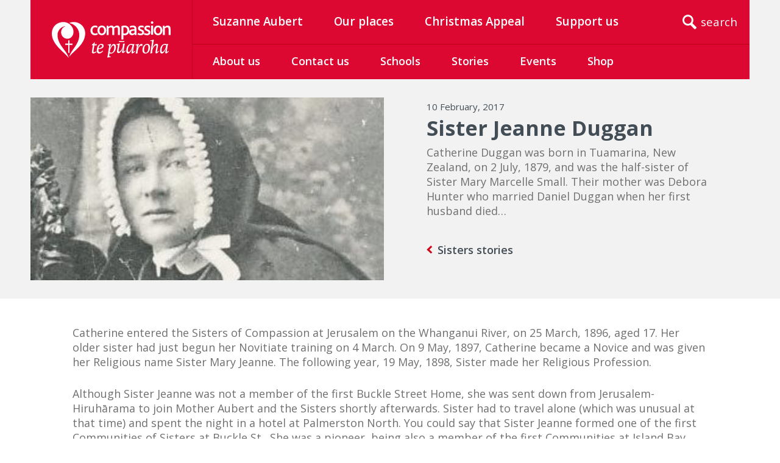

--- FILE ---
content_type: text/html; charset=UTF-8
request_url: https://compassion.org.nz/sisters-stories/sister-jeanne-duggan/
body_size: 11239
content:
<!DOCTYPE html>
<html lang="en-NZ">
<head>
	<meta charset="UTF-8" />
	<meta http-equiv="x-ua-compatible" content="ie=edge" />
	<meta name="viewport" content="width=device-width, initial-scale=1, minimum-scale=1, maximum-scale=1" />
	<meta name="google-site-verification" content="0e92fYFxnyGKo_5lZaUduMVWWoOtMnp6pjcsFwLs5NU" />

	<meta property="og:title" content="compassion.org.nz" />
	<meta property="og:url" content="https://compassion.org.nz" />
	<meta property="og:description" content="" />
	
	<title>Sister Jeanne Duggan - compassion.org.nz</title>
	
	<link rel="stylesheet" href="https://compassion.org.nz/wp-content/themes/webstruxure-base-theme/assets/css/unsemantic.css" />
	<link href='https://fonts.googleapis.com/css?family=Open+Sans:400,300,300italic,400italic,600,600italic,700,700italic' rel='stylesheet' type='text/css'>
	<link rel="stylesheet" href="https://compassion.org.nz/wp-content/themes/webstruxure-base-theme/style.css?ver=1.15" />	

		<script async src="https://pagead2.googlesyndication.com/pagead/js/adsbygoogle.js?client=ca-pub-6563576367486829" crossorigin="anonymous"></script>

	<meta name='robots' content='index, follow, max-image-preview:large, max-snippet:-1, max-video-preview:-1' />
	<style>img:is([sizes="auto" i], [sizes^="auto," i]) { contain-intrinsic-size: 3000px 1500px }</style>
	
<!-- Google Tag Manager for WordPress by gtm4wp.com -->
<script data-cfasync="false" data-pagespeed-no-defer>
	var gtm4wp_datalayer_name = "dataLayer";
	var dataLayer = dataLayer || [];
</script>
<!-- End Google Tag Manager for WordPress by gtm4wp.com -->
	<!-- This site is optimized with the Yoast SEO plugin v26.3 - https://yoast.com/wordpress/plugins/seo/ -->
	<link rel="canonical" href="https://compassion.org.nz/sisters-stories/sister-jeanne-duggan/" />
	<meta property="og:locale" content="en_US" />
	<meta property="og:type" content="article" />
	<meta property="og:title" content="Sister Jeanne Duggan - compassion.org.nz" />
	<meta property="og:description" content="Catherine Duggan was born in Tuamarina, New Zealand, on 2 July, 1879, and was the half-sister of Sister Mary Marcelle Small. Their mother was Debora Hunter who married Daniel Duggan when her first husband died..." />
	<meta property="og:url" content="https://compassion.org.nz/sisters-stories/sister-jeanne-duggan/" />
	<meta property="og:site_name" content="compassion.org.nz" />
	<meta property="article:publisher" content="https://www.facebook.com/sistersofcompassion" />
	<meta property="article:published_time" content="2017-02-09T22:41:05+00:00" />
	<meta property="article:modified_time" content="2018-02-21T02:15:09+00:00" />
	<meta property="og:image" content="https://compassion.org.nz/wp-content/uploads/2017/02/Sisters-Marcelle-Jeanne-Copy.jpg" />
	<meta property="og:image:width" content="311" />
	<meta property="og:image:height" content="208" />
	<meta property="og:image:type" content="image/jpeg" />
	<meta name="author" content="Josephine" />
	<meta name="twitter:card" content="summary_large_image" />
	<meta name="twitter:label1" content="Written by" />
	<meta name="twitter:data1" content="Josephine" />
	<meta name="twitter:label2" content="Est. reading time" />
	<meta name="twitter:data2" content="1 minute" />
	<script type="application/ld+json" class="yoast-schema-graph">{"@context":"https://schema.org","@graph":[{"@type":"WebPage","@id":"https://compassion.org.nz/sisters-stories/sister-jeanne-duggan/","url":"https://compassion.org.nz/sisters-stories/sister-jeanne-duggan/","name":"Sister Jeanne Duggan - compassion.org.nz","isPartOf":{"@id":"https://compassion.org.nz/#website"},"primaryImageOfPage":{"@id":"https://compassion.org.nz/sisters-stories/sister-jeanne-duggan/#primaryimage"},"image":{"@id":"https://compassion.org.nz/sisters-stories/sister-jeanne-duggan/#primaryimage"},"thumbnailUrl":"https://compassion.org.nz/wp-content/uploads/2017/02/Sisters-Marcelle-Jeanne-Copy.jpg","datePublished":"2017-02-09T22:41:05+00:00","dateModified":"2018-02-21T02:15:09+00:00","author":{"@id":"https://compassion.org.nz/#/schema/person/3e6d607341fb432aa20b52cb679fbe06"},"breadcrumb":{"@id":"https://compassion.org.nz/sisters-stories/sister-jeanne-duggan/#breadcrumb"},"inLanguage":"en-NZ","potentialAction":[{"@type":"ReadAction","target":["https://compassion.org.nz/sisters-stories/sister-jeanne-duggan/"]}]},{"@type":"ImageObject","inLanguage":"en-NZ","@id":"https://compassion.org.nz/sisters-stories/sister-jeanne-duggan/#primaryimage","url":"https://compassion.org.nz/wp-content/uploads/2017/02/Sisters-Marcelle-Jeanne-Copy.jpg","contentUrl":"https://compassion.org.nz/wp-content/uploads/2017/02/Sisters-Marcelle-Jeanne-Copy.jpg","width":311,"height":208},{"@type":"BreadcrumbList","@id":"https://compassion.org.nz/sisters-stories/sister-jeanne-duggan/#breadcrumb","itemListElement":[{"@type":"ListItem","position":1,"name":"Home","item":"https://compassion.org.nz/"},{"@type":"ListItem","position":2,"name":"Stories","item":"https://compassion.org.nz/stories/"},{"@type":"ListItem","position":3,"name":"Sister Jeanne Duggan"}]},{"@type":"WebSite","@id":"https://compassion.org.nz/#website","url":"https://compassion.org.nz/","name":"compassion.org.nz","description":"","potentialAction":[{"@type":"SearchAction","target":{"@type":"EntryPoint","urlTemplate":"https://compassion.org.nz/?s={search_term_string}"},"query-input":{"@type":"PropertyValueSpecification","valueRequired":true,"valueName":"search_term_string"}}],"inLanguage":"en-NZ"},{"@type":"Person","@id":"https://compassion.org.nz/#/schema/person/3e6d607341fb432aa20b52cb679fbe06","name":"Josephine","image":{"@type":"ImageObject","inLanguage":"en-NZ","@id":"https://compassion.org.nz/#/schema/person/image/","url":"https://secure.gravatar.com/avatar/0d7c266339afc6703192a696d5206444a8e0ee9c6cedb2c7bac4838ade379699?s=96&d=mm&r=g","contentUrl":"https://secure.gravatar.com/avatar/0d7c266339afc6703192a696d5206444a8e0ee9c6cedb2c7bac4838ade379699?s=96&d=mm&r=g","caption":"Josephine"}}]}</script>
	<!-- / Yoast SEO plugin. -->


<link rel='stylesheet' id='wp-block-library-css' href='https://compassion.org.nz/wp-includes/css/dist/block-library/style.min.css?ver=6.8.3' type='text/css' media='all' />
<style id='classic-theme-styles-inline-css' type='text/css'>
/*! This file is auto-generated */
.wp-block-button__link{color:#fff;background-color:#32373c;border-radius:9999px;box-shadow:none;text-decoration:none;padding:calc(.667em + 2px) calc(1.333em + 2px);font-size:1.125em}.wp-block-file__button{background:#32373c;color:#fff;text-decoration:none}
</style>
<style id='global-styles-inline-css' type='text/css'>
:root{--wp--preset--aspect-ratio--square: 1;--wp--preset--aspect-ratio--4-3: 4/3;--wp--preset--aspect-ratio--3-4: 3/4;--wp--preset--aspect-ratio--3-2: 3/2;--wp--preset--aspect-ratio--2-3: 2/3;--wp--preset--aspect-ratio--16-9: 16/9;--wp--preset--aspect-ratio--9-16: 9/16;--wp--preset--color--black: #000000;--wp--preset--color--cyan-bluish-gray: #abb8c3;--wp--preset--color--white: #ffffff;--wp--preset--color--pale-pink: #f78da7;--wp--preset--color--vivid-red: #cf2e2e;--wp--preset--color--luminous-vivid-orange: #ff6900;--wp--preset--color--luminous-vivid-amber: #fcb900;--wp--preset--color--light-green-cyan: #7bdcb5;--wp--preset--color--vivid-green-cyan: #00d084;--wp--preset--color--pale-cyan-blue: #8ed1fc;--wp--preset--color--vivid-cyan-blue: #0693e3;--wp--preset--color--vivid-purple: #9b51e0;--wp--preset--gradient--vivid-cyan-blue-to-vivid-purple: linear-gradient(135deg,rgba(6,147,227,1) 0%,rgb(155,81,224) 100%);--wp--preset--gradient--light-green-cyan-to-vivid-green-cyan: linear-gradient(135deg,rgb(122,220,180) 0%,rgb(0,208,130) 100%);--wp--preset--gradient--luminous-vivid-amber-to-luminous-vivid-orange: linear-gradient(135deg,rgba(252,185,0,1) 0%,rgba(255,105,0,1) 100%);--wp--preset--gradient--luminous-vivid-orange-to-vivid-red: linear-gradient(135deg,rgba(255,105,0,1) 0%,rgb(207,46,46) 100%);--wp--preset--gradient--very-light-gray-to-cyan-bluish-gray: linear-gradient(135deg,rgb(238,238,238) 0%,rgb(169,184,195) 100%);--wp--preset--gradient--cool-to-warm-spectrum: linear-gradient(135deg,rgb(74,234,220) 0%,rgb(151,120,209) 20%,rgb(207,42,186) 40%,rgb(238,44,130) 60%,rgb(251,105,98) 80%,rgb(254,248,76) 100%);--wp--preset--gradient--blush-light-purple: linear-gradient(135deg,rgb(255,206,236) 0%,rgb(152,150,240) 100%);--wp--preset--gradient--blush-bordeaux: linear-gradient(135deg,rgb(254,205,165) 0%,rgb(254,45,45) 50%,rgb(107,0,62) 100%);--wp--preset--gradient--luminous-dusk: linear-gradient(135deg,rgb(255,203,112) 0%,rgb(199,81,192) 50%,rgb(65,88,208) 100%);--wp--preset--gradient--pale-ocean: linear-gradient(135deg,rgb(255,245,203) 0%,rgb(182,227,212) 50%,rgb(51,167,181) 100%);--wp--preset--gradient--electric-grass: linear-gradient(135deg,rgb(202,248,128) 0%,rgb(113,206,126) 100%);--wp--preset--gradient--midnight: linear-gradient(135deg,rgb(2,3,129) 0%,rgb(40,116,252) 100%);--wp--preset--font-size--small: 13px;--wp--preset--font-size--medium: 20px;--wp--preset--font-size--large: 36px;--wp--preset--font-size--x-large: 42px;--wp--preset--spacing--20: 0.44rem;--wp--preset--spacing--30: 0.67rem;--wp--preset--spacing--40: 1rem;--wp--preset--spacing--50: 1.5rem;--wp--preset--spacing--60: 2.25rem;--wp--preset--spacing--70: 3.38rem;--wp--preset--spacing--80: 5.06rem;--wp--preset--shadow--natural: 6px 6px 9px rgba(0, 0, 0, 0.2);--wp--preset--shadow--deep: 12px 12px 50px rgba(0, 0, 0, 0.4);--wp--preset--shadow--sharp: 6px 6px 0px rgba(0, 0, 0, 0.2);--wp--preset--shadow--outlined: 6px 6px 0px -3px rgba(255, 255, 255, 1), 6px 6px rgba(0, 0, 0, 1);--wp--preset--shadow--crisp: 6px 6px 0px rgba(0, 0, 0, 1);}:where(.is-layout-flex){gap: 0.5em;}:where(.is-layout-grid){gap: 0.5em;}body .is-layout-flex{display: flex;}.is-layout-flex{flex-wrap: wrap;align-items: center;}.is-layout-flex > :is(*, div){margin: 0;}body .is-layout-grid{display: grid;}.is-layout-grid > :is(*, div){margin: 0;}:where(.wp-block-columns.is-layout-flex){gap: 2em;}:where(.wp-block-columns.is-layout-grid){gap: 2em;}:where(.wp-block-post-template.is-layout-flex){gap: 1.25em;}:where(.wp-block-post-template.is-layout-grid){gap: 1.25em;}.has-black-color{color: var(--wp--preset--color--black) !important;}.has-cyan-bluish-gray-color{color: var(--wp--preset--color--cyan-bluish-gray) !important;}.has-white-color{color: var(--wp--preset--color--white) !important;}.has-pale-pink-color{color: var(--wp--preset--color--pale-pink) !important;}.has-vivid-red-color{color: var(--wp--preset--color--vivid-red) !important;}.has-luminous-vivid-orange-color{color: var(--wp--preset--color--luminous-vivid-orange) !important;}.has-luminous-vivid-amber-color{color: var(--wp--preset--color--luminous-vivid-amber) !important;}.has-light-green-cyan-color{color: var(--wp--preset--color--light-green-cyan) !important;}.has-vivid-green-cyan-color{color: var(--wp--preset--color--vivid-green-cyan) !important;}.has-pale-cyan-blue-color{color: var(--wp--preset--color--pale-cyan-blue) !important;}.has-vivid-cyan-blue-color{color: var(--wp--preset--color--vivid-cyan-blue) !important;}.has-vivid-purple-color{color: var(--wp--preset--color--vivid-purple) !important;}.has-black-background-color{background-color: var(--wp--preset--color--black) !important;}.has-cyan-bluish-gray-background-color{background-color: var(--wp--preset--color--cyan-bluish-gray) !important;}.has-white-background-color{background-color: var(--wp--preset--color--white) !important;}.has-pale-pink-background-color{background-color: var(--wp--preset--color--pale-pink) !important;}.has-vivid-red-background-color{background-color: var(--wp--preset--color--vivid-red) !important;}.has-luminous-vivid-orange-background-color{background-color: var(--wp--preset--color--luminous-vivid-orange) !important;}.has-luminous-vivid-amber-background-color{background-color: var(--wp--preset--color--luminous-vivid-amber) !important;}.has-light-green-cyan-background-color{background-color: var(--wp--preset--color--light-green-cyan) !important;}.has-vivid-green-cyan-background-color{background-color: var(--wp--preset--color--vivid-green-cyan) !important;}.has-pale-cyan-blue-background-color{background-color: var(--wp--preset--color--pale-cyan-blue) !important;}.has-vivid-cyan-blue-background-color{background-color: var(--wp--preset--color--vivid-cyan-blue) !important;}.has-vivid-purple-background-color{background-color: var(--wp--preset--color--vivid-purple) !important;}.has-black-border-color{border-color: var(--wp--preset--color--black) !important;}.has-cyan-bluish-gray-border-color{border-color: var(--wp--preset--color--cyan-bluish-gray) !important;}.has-white-border-color{border-color: var(--wp--preset--color--white) !important;}.has-pale-pink-border-color{border-color: var(--wp--preset--color--pale-pink) !important;}.has-vivid-red-border-color{border-color: var(--wp--preset--color--vivid-red) !important;}.has-luminous-vivid-orange-border-color{border-color: var(--wp--preset--color--luminous-vivid-orange) !important;}.has-luminous-vivid-amber-border-color{border-color: var(--wp--preset--color--luminous-vivid-amber) !important;}.has-light-green-cyan-border-color{border-color: var(--wp--preset--color--light-green-cyan) !important;}.has-vivid-green-cyan-border-color{border-color: var(--wp--preset--color--vivid-green-cyan) !important;}.has-pale-cyan-blue-border-color{border-color: var(--wp--preset--color--pale-cyan-blue) !important;}.has-vivid-cyan-blue-border-color{border-color: var(--wp--preset--color--vivid-cyan-blue) !important;}.has-vivid-purple-border-color{border-color: var(--wp--preset--color--vivid-purple) !important;}.has-vivid-cyan-blue-to-vivid-purple-gradient-background{background: var(--wp--preset--gradient--vivid-cyan-blue-to-vivid-purple) !important;}.has-light-green-cyan-to-vivid-green-cyan-gradient-background{background: var(--wp--preset--gradient--light-green-cyan-to-vivid-green-cyan) !important;}.has-luminous-vivid-amber-to-luminous-vivid-orange-gradient-background{background: var(--wp--preset--gradient--luminous-vivid-amber-to-luminous-vivid-orange) !important;}.has-luminous-vivid-orange-to-vivid-red-gradient-background{background: var(--wp--preset--gradient--luminous-vivid-orange-to-vivid-red) !important;}.has-very-light-gray-to-cyan-bluish-gray-gradient-background{background: var(--wp--preset--gradient--very-light-gray-to-cyan-bluish-gray) !important;}.has-cool-to-warm-spectrum-gradient-background{background: var(--wp--preset--gradient--cool-to-warm-spectrum) !important;}.has-blush-light-purple-gradient-background{background: var(--wp--preset--gradient--blush-light-purple) !important;}.has-blush-bordeaux-gradient-background{background: var(--wp--preset--gradient--blush-bordeaux) !important;}.has-luminous-dusk-gradient-background{background: var(--wp--preset--gradient--luminous-dusk) !important;}.has-pale-ocean-gradient-background{background: var(--wp--preset--gradient--pale-ocean) !important;}.has-electric-grass-gradient-background{background: var(--wp--preset--gradient--electric-grass) !important;}.has-midnight-gradient-background{background: var(--wp--preset--gradient--midnight) !important;}.has-small-font-size{font-size: var(--wp--preset--font-size--small) !important;}.has-medium-font-size{font-size: var(--wp--preset--font-size--medium) !important;}.has-large-font-size{font-size: var(--wp--preset--font-size--large) !important;}.has-x-large-font-size{font-size: var(--wp--preset--font-size--x-large) !important;}
:where(.wp-block-post-template.is-layout-flex){gap: 1.25em;}:where(.wp-block-post-template.is-layout-grid){gap: 1.25em;}
:where(.wp-block-columns.is-layout-flex){gap: 2em;}:where(.wp-block-columns.is-layout-grid){gap: 2em;}
:root :where(.wp-block-pullquote){font-size: 1.5em;line-height: 1.6;}
</style>
<link rel='stylesheet' id='jquery.fancybox-css' href='https://compassion.org.nz/wp-content/plugins/popup-with-fancybox/inc/jquery.fancybox.css?ver=6.8.3' type='text/css' media='all' />
<link rel='stylesheet' id='woocommerce-layout-css' href='https://compassion.org.nz/wp-content/plugins/woocommerce/assets/css/woocommerce-layout.css?ver=10.3.5' type='text/css' media='all' />
<link rel='stylesheet' id='woocommerce-smallscreen-css' href='https://compassion.org.nz/wp-content/plugins/woocommerce/assets/css/woocommerce-smallscreen.css?ver=10.3.5' type='text/css' media='only screen and (max-width: 768px)' />
<link rel='stylesheet' id='woocommerce-general-css' href='https://compassion.org.nz/wp-content/plugins/woocommerce/assets/css/woocommerce.css?ver=10.3.5' type='text/css' media='all' />
<style id='woocommerce-inline-inline-css' type='text/css'>
.woocommerce form .form-row .required { visibility: visible; }
</style>
<link rel='stylesheet' id='brands-styles-css' href='https://compassion.org.nz/wp-content/plugins/woocommerce/assets/css/brands.css?ver=10.3.5' type='text/css' media='all' />
<script type="text/javascript" src="https://compassion.org.nz/wp-includes/js/jquery/jquery.min.js?ver=3.7.1" id="jquery-core-js"></script>
<script type="text/javascript" src="https://compassion.org.nz/wp-includes/js/jquery/jquery-migrate.min.js?ver=3.4.1" id="jquery-migrate-js"></script>
<script type="text/javascript" src="https://compassion.org.nz/wp-content/plugins/popup-with-fancybox/inc/jquery.fancybox.js?ver=6.8.3" id="jquery.fancybox-js"></script>
<script type="text/javascript" src="https://compassion.org.nz/wp-content/plugins/woocommerce/assets/js/jquery-blockui/jquery.blockUI.min.js?ver=2.7.0-wc.10.3.5" id="wc-jquery-blockui-js" defer="defer" data-wp-strategy="defer"></script>
<script type="text/javascript" id="wc-add-to-cart-js-extra">
/* <![CDATA[ */
var wc_add_to_cart_params = {"ajax_url":"\/wp-admin\/admin-ajax.php","wc_ajax_url":"\/?wc-ajax=%%endpoint%%","i18n_view_cart":"View cart","cart_url":"https:\/\/compassion.org.nz\/shop\/basket\/","is_cart":"","cart_redirect_after_add":"no"};
/* ]]> */
</script>
<script type="text/javascript" src="https://compassion.org.nz/wp-content/plugins/woocommerce/assets/js/frontend/add-to-cart.min.js?ver=10.3.5" id="wc-add-to-cart-js" defer="defer" data-wp-strategy="defer"></script>
<script type="text/javascript" src="https://compassion.org.nz/wp-content/plugins/woocommerce/assets/js/js-cookie/js.cookie.min.js?ver=2.1.4-wc.10.3.5" id="wc-js-cookie-js" defer="defer" data-wp-strategy="defer"></script>
<script type="text/javascript" id="woocommerce-js-extra">
/* <![CDATA[ */
var woocommerce_params = {"ajax_url":"\/wp-admin\/admin-ajax.php","wc_ajax_url":"\/?wc-ajax=%%endpoint%%","i18n_password_show":"Show password","i18n_password_hide":"Hide password"};
/* ]]> */
</script>
<script type="text/javascript" src="https://compassion.org.nz/wp-content/plugins/woocommerce/assets/js/frontend/woocommerce.min.js?ver=10.3.5" id="woocommerce-js" defer="defer" data-wp-strategy="defer"></script>
<script>  var el_i13_login_captcha=null; var el_i13_register_captcha=null; </script><meta name="et-api-version" content="v1"><meta name="et-api-origin" content="https://compassion.org.nz"><link rel="https://theeventscalendar.com/" href="https://compassion.org.nz/wp-json/tribe/tickets/v1/" /><meta name="tec-api-version" content="v1"><meta name="tec-api-origin" content="https://compassion.org.nz"><link rel="alternate" href="https://compassion.org.nz/wp-json/tribe/events/v1/" />
<!-- Google Tag Manager for WordPress by gtm4wp.com -->
<!-- GTM Container placement set to footer -->
<script data-cfasync="false" data-pagespeed-no-defer type="text/javascript">
	var dataLayer_content = {"visitorLoginState":"logged-out","visitorType":"visitor-logged-out","visitorEmail":"","visitorEmailHash":"","visitorRegistrationDate":"","visitorUsername":"","visitorIP":"18.222.145.79","pageTitle":"Sister Jeanne Duggan - compassion.org.nz","pagePostType":"post","pagePostType2":"single-post","pageCategory":["sisters-stories"],"pagePostAuthorID":6,"pagePostAuthor":"Josephine","pagePostDate":"February 10, 2017","pagePostDateYear":2017,"pagePostDateMonth":2,"pagePostDateDay":10,"pagePostDateDayName":"Friday","pagePostDateHour":10,"pagePostDateMinute":41,"pagePostDateIso":"2017-02-10T10:41:05+13:00","pagePostDateUnix":1486723265,"pagePostTerms":{"category":["Sisters stories"],"meta":{"contact_details":""}},"browserName":"","browserVersion":"","browserEngineName":"","browserEngineVersion":"","osName":"","osVersion":"","deviceType":"bot","deviceManufacturer":"","deviceModel":"","postCountOnPage":1,"postCountTotal":1,"postID":1799,"postFormat":"standard"};
	dataLayer.push( dataLayer_content );
</script>
<script data-cfasync="false" data-pagespeed-no-defer type="text/javascript">
(function(w,d,s,l,i){w[l]=w[l]||[];w[l].push({'gtm.start':
new Date().getTime(),event:'gtm.js'});var f=d.getElementsByTagName(s)[0],
j=d.createElement(s),dl=l!='dataLayer'?'&l='+l:'';j.async=true;j.src=
'//www.googletagmanager.com/gtm.js?id='+i+dl;f.parentNode.insertBefore(j,f);
})(window,document,'script','dataLayer','GTM-TVQS3NZ');
</script>
<!-- End Google Tag Manager for WordPress by gtm4wp.com -->	<noscript><style>.woocommerce-product-gallery{ opacity: 1 !important; }</style></noscript>
	<link rel="icon" href="https://compassion.org.nz/wp-content/uploads/2017/04/cropped-logo-mark-colour_large-32x32.png" sizes="32x32" />
<link rel="icon" href="https://compassion.org.nz/wp-content/uploads/2017/04/cropped-logo-mark-colour_large-192x192.png" sizes="192x192" />
<link rel="apple-touch-icon" href="https://compassion.org.nz/wp-content/uploads/2017/04/cropped-logo-mark-colour_large-180x180.png" />
<meta name="msapplication-TileImage" content="https://compassion.org.nz/wp-content/uploads/2017/04/cropped-logo-mark-colour_large-270x270.png" />
		<style type="text/css" id="wp-custom-css">
			.category-quotes-reflections .post.quote h2 {display:none}

#field_4_28 .instruction {display:none}

.page-id-638 .people ul{display:none}

.wx_appeal_video {
	width: 500px;
	height: 375px;
}

.wx_calendar {
	width: 72%;
	margin: 10px 0;
}

.wx_col_container, .wx_col_container_text {
	color: #6f6f6e;
}

@media ( max-width: 600px ) {
	.wx_appeal_video {
		position: relative;
		width: 100%;
		aspect-ratio: 4/3;
	}

	.wx_calendar {
		width: 100%;
		margin: 10px 0;
	}

	.wx_col_container {
		display: block !important;
	}
	
	.wx_col_container_photo {
		padding: 0 !important;
	}
	
	.wx_col_container_text {
		padding: 20px 0 0 0 !important;
	}
}



/* gravity form 4 - Donations */
#gform_wrapper_4{border:0px; padding:0px;}
#gform_wrapper_4 #gform_4 #input_4_2{width:80%}
#gform_wrapper_4 #gform_4 #field_4_2 #input_4_2 li {
	overflow: hidden;
    position: relative;
    margin: auto;
    padding: inherit;
    display: inline-block;
	margin-bottom: -13px;
}

#gform_wrapper_4 #field_4_2 label{margin-bottom:10px}

#gform_wrapper_4 #gform_4 #input_4_2 input[type='radio']{
	position: absolute;
    right: 10px;
    width: 2.2em;
    height: 2.2em;
    -webkit-appearance: none;
    -moz-appearance: none;
    -ms-appearance: none;
    appearance: none;
    border: none;
    padding: 0;
    border-radius: 0;
    vertical-align: middle;
    background-repeat: no-repeat;
    background-size: cover;
    background-color: transparent;
    background-position: -10em -10em;
    transition: .3s ease;
    outline: 0;
}

#gform_wrapper_4 #gform_4 #input_4_2 label{
	display: block;
    width: 300px;
    background: #DC0831;
    text-align: center;
    padding: 8px 0px;
    font-size: 1.2rem;
    color: white;
    border-radius: 15px;
}

#gform_wrapper_4 #gform_4 #input_4_2 label:hover{background:#2c2c2c;}
#gform_wrapper_4 #gform_4 #input_4_2 input[type='radio']:active + label {
	background-color: #2c2c2c;
}
#gform_wrapper_4 #gform_4 #input_4_2 input[type='radio']:checked + label {
	background-color: #2c2c2c;
	font-weight:normal;
}

.wpforms-confirmation-container-full, div[submit-success] > .wpforms-confirmation-container-full:not(.wpforms-redirection-message) {
    background: white;
    border: 1px solid #DC0831;
}

#wpforms-confirmation-3434 .post-content h2{margin-top:0px}


#wpforms-3434-field_0-container, #wpforms-3434-field_10-container{
    overflow-y: hidden;
}

#gform_4 #label_4_2_0{white-space: nowrap;}

/* Donations - Stripe CC input */
.webx-sizer .StripeElement--card {
  border: 1px solid #424D55;
	border-radius: 2px;
	font-size: 18px !important;
  font-family: inherit;
  padding: 10px 5px;
	min-height: 36px;
}

.gfield_error .StripeElement--card {
	border: 1px #790000 solid;
	background: white;
}
		</style>
		
<!-- Meta Pixel Code - Added by Dan, 15 June 2023 -->
<script>
!function(f,b,e,v,n,t,s)
{if(f.fbq)return;n=f.fbq=function(){n.callMethod?
n.callMethod.apply(n,arguments):n.queue.push(arguments)};
if(!f._fbq)f._fbq=n;n.push=n;n.loaded=!0;n.version='2.0';
n.queue=[];t=b.createElement(e);t.async=!0;
t.src=v;s=b.getElementsByTagName(e)[0];
s.parentNode.insertBefore(t,s)}(window, document,'script',
'https://connect.facebook.net/en_US/fbevents.js');
fbq('init', '978192079983251');
fbq('track', 'PageView');
</script>
<noscript><img height="1" width="1" style="display:none"
src="https://www.facebook.com/tr?id=978192079983251&ev=PageView&noscript=1"
/></noscript>
<!-- End Meta Pixel Code -->

</head>

<body class="wp-singular post-template-default single single-post postid-1799 single-format-standard wp-theme-webstruxure-base-theme theme-webstruxure-base-theme woocommerce-no-js tribe-no-js page-template-webstruxure-base-theme tribe-theme-webstruxure-base-theme">

<div class="cat-bg">
<!------------- HEADER ------------->

<header id="header" class="grid-container">
	<h1 id="home">
		<a href="https://compassion.org.nz/"><img src="https://compassion.org.nz/wp-content/themes/webstruxure-base-theme/assets/images/logo-compassion.svg"></a>
		<span>menu</span>
		<a class="search-btn mobile">search</a>
	</h1>

	<div id="navigation">
		<div class="nav main">
			<nav class="grid-100"><ul id="menu-primary-nav" class="menu"><li id="menu-item-418" class="menu-item menu-item-type-post_type menu-item-object-page menu-item-has-children menu-item-418"><a href="https://compassion.org.nz/suzanne-aubert/">Suzanne Aubert</a>
<ul class="sub-menu">
	<li id="menu-item-2910" class="menu-item menu-item-type-post_type menu-item-object-page menu-item-2910"><a href="https://compassion.org.nz/suzanne-aubert/the-story-of-suzanne-aubert/">The Story of Suzanne Aubert</a></li>
	<li id="menu-item-2897" class="menu-item menu-item-type-post_type menu-item-object-page menu-item-2897"><a href="https://compassion.org.nz/suzanne-aubert/the-journey-to-sainthood/">The Journey to Sainthood</a></li>
	<li id="menu-item-2898" class="menu-item menu-item-type-post_type menu-item-object-page menu-item-2898"><a href="https://compassion.org.nz/suzanne-aubert/healing-and-herbal-remedies/">Healing and herbal remedies</a></li>
	<li id="menu-item-2899" class="menu-item menu-item-type-post_type menu-item-object-page menu-item-2899"><a href="https://compassion.org.nz/suzanne-aubert/pilgrimage-in-wellington/">Pilgrimage in Wellington</a></li>
	<li id="menu-item-2900" class="menu-item menu-item-type-post_type menu-item-object-page menu-item-2900"><a href="https://compassion.org.nz/suzanne-aubert/prayer-for-the-cause/">Prayer for the Cause</a></li>
	<li id="menu-item-29963" class="menu-item menu-item-type-post_type menu-item-object-page menu-item-29963"><a href="https://compassion.org.nz/celebration-sunday/">Celebration Sunday 2025</a></li>
</ul>
</li>
<li id="menu-item-3268" class="menu-item menu-item-type-post_type menu-item-object-page menu-item-has-children menu-item-3268"><a href="https://compassion.org.nz/our-places/">Our places</a>
<ul class="sub-menu">
	<li id="menu-item-3276" class="menu-item menu-item-type-post_type menu-item-object-page menu-item-3276"><a href="https://compassion.org.nz/our-places/hiruharama-jerusalem/">Hiruhārama/Jerusalem</a></li>
	<li id="menu-item-3277" class="menu-item menu-item-type-post_type menu-item-object-page menu-item-3277"><a href="https://compassion.org.nz/our-places/our-ladys-home-of-compassion/">Our Lady’s Home of Compassion</a></li>
	<li id="menu-item-3278" class="menu-item menu-item-type-post_type menu-item-object-page menu-item-3278"><a href="https://compassion.org.nz/our-places/suzanne-aubert-heritage-centre/">Suzanne Aubert Heritage Centre</a></li>
	<li id="menu-item-3280" class="menu-item menu-item-type-post_type menu-item-object-page menu-item-3280"><a href="https://compassion.org.nz/our-places/historical-archives/">Archives</a></li>
	<li id="menu-item-3279" class="menu-item menu-item-type-post_type menu-item-object-page menu-item-3279"><a href="https://compassion.org.nz/our-places/compassion-soup-kitchen/">Compassion Soup Kitchen</a></li>
	<li id="menu-item-3281" class="menu-item menu-item-type-post_type menu-item-object-page menu-item-3281"><a href="https://compassion.org.nz/our-places/st-josephs-home-of-compassion/">St Joseph’s Home of Compassion</a></li>
	<li id="menu-item-3282" class="menu-item menu-item-type-post_type menu-item-object-page menu-item-3282"><a href="https://compassion.org.nz/our-places/compassion-housing/">Compassion Housing</a></li>
	<li id="menu-item-18677" class="menu-item menu-item-type-post_type menu-item-object-page menu-item-18677"><a href="https://compassion.org.nz/our-places/chanel-home-of-compassion-fiji/">Chanel Home of Compassion – Fiji</a></li>
</ul>
</li>
<li id="menu-item-23217" class="menu-item menu-item-type-post_type menu-item-object-page menu-item-23217"><a href="https://compassion.org.nz/appeal/">Christmas Appeal</a></li>
<li id="menu-item-3288" class="menu-item menu-item-type-post_type menu-item-object-page menu-item-has-children menu-item-3288"><a href="https://compassion.org.nz/support-us/">Support us</a>
<ul class="sub-menu">
	<li id="menu-item-1113" class="menu-item menu-item-type-post_type menu-item-object-page menu-item-1113"><a href="https://compassion.org.nz/support-us/donate-today/">Donate Today</a></li>
	<li id="menu-item-23218" class="menu-item menu-item-type-post_type menu-item-object-page menu-item-23218"><a href="https://compassion.org.nz/appeal/">Christmas Appeal</a></li>
	<li id="menu-item-2787" class="menu-item menu-item-type-post_type menu-item-object-page menu-item-2787"><a href="https://compassion.org.nz/support-us/become-a-regular-giver/">Regular giving</a></li>
	<li id="menu-item-1111" class="menu-item menu-item-type-post_type menu-item-object-page menu-item-1111"><a href="https://compassion.org.nz/support-us/leave-a-gift-in-your-will/">Planting the seed &#8211; A legacy of Compassion</a></li>
	<li id="menu-item-1112" class="menu-item menu-item-type-post_type menu-item-object-page menu-item-1112"><a href="https://compassion.org.nz/support-us/payroll-giving/">Payroll giving</a></li>
	<li id="menu-item-1110" class="menu-item menu-item-type-post_type menu-item-object-page menu-item-1110"><a href="https://compassion.org.nz/support-us/other-ways-to-support/">Other ways to support</a></li>
	<li id="menu-item-19536" class="menu-item menu-item-type-post_type menu-item-object-page menu-item-19536"><a href="https://compassion.org.nz/support-us/donate-your-tax-rebate/">Donate your tax rebate</a></li>
	<li id="menu-item-19700" class="menu-item menu-item-type-post_type menu-item-object-page menu-item-19700"><a href="https://compassion.org.nz/support-us/cheque-less-donation-options/">Donation options</a></li>
	<li id="menu-item-1109" class="menu-item menu-item-type-post_type menu-item-object-page menu-item-1109"><a href="https://compassion.org.nz/support-us/volunteer/">Volunteer</a></li>
	<li id="menu-item-2823" class="menu-item menu-item-type-post_type menu-item-object-page menu-item-2823"><a href="https://compassion.org.nz/support-us/become-an-associate/">Become an associate</a></li>
	<li id="menu-item-823" class="menu-item menu-item-type-post_type menu-item-object-page menu-item-823"><a href="https://compassion.org.nz/?page_id=574">Become a Sister</a></li>
</ul>
</li>
</ul></nav>			<a class="search-btn menu">search</a>
		</div>
		
		<div class="nav sub">
			<nav class="grid-100"><ul id="menu-secondary-nav" class="menu"><li id="menu-item-386" class="menu-item menu-item-type-post_type menu-item-object-page menu-item-has-children menu-item-386"><a href="https://compassion.org.nz/about-us/">About us</a>
<ul class="sub-menu">
	<li id="menu-item-1027" class="menu-item menu-item-type-post_type menu-item-object-page menu-item-1027"><a href="https://compassion.org.nz/about-us/who-we-are/">Who we are</a></li>
	<li id="menu-item-558" class="menu-item menu-item-type-post_type menu-item-object-page menu-item-558"><a href="https://compassion.org.nz/about-us/our-values/">Our values</a></li>
	<li id="menu-item-537" class="menu-item menu-item-type-post_type menu-item-object-page menu-item-537"><a href="https://compassion.org.nz/about-us/leadership/">Leadership</a></li>
	<li id="menu-item-32278" class="menu-item menu-item-type-post_type menu-item-object-page menu-item-32278"><a href="https://compassion.org.nz/about-us/vacancies/">Vacancies</a></li>
</ul>
</li>
<li id="menu-item-1045" class="menu-item menu-item-type-post_type menu-item-object-page menu-item-1045"><a href="https://compassion.org.nz/about-us/contact-us/">Contact us</a></li>
<li id="menu-item-3258" class="menu-item menu-item-type-post_type menu-item-object-page menu-item-has-children menu-item-3258"><a href="https://compassion.org.nz/schools/">Schools</a>
<ul class="sub-menu">
	<li id="menu-item-3780" class="menu-item menu-item-type-post_type menu-item-object-page menu-item-3780"><a href="https://compassion.org.nz/schools/visit-us/">Visit us</a></li>
	<li id="menu-item-4316" class="menu-item menu-item-type-post_type menu-item-object-page menu-item-4316"><a href="https://compassion.org.nz/schools/for-education-staff/">For Education Staff</a></li>
	<li id="menu-item-4410" class="menu-item menu-item-type-post_type menu-item-object-page menu-item-4410"><a href="https://compassion.org.nz/schools/suzanne-aubert-birthday-celebration/">Suzanne Aubert Birthday Celebration</a></li>
	<li id="menu-item-3782" class="menu-item menu-item-type-post_type menu-item-object-page menu-item-3782"><a href="https://compassion.org.nz/schools/way-of-the-cross/">Meditations on the Way of the Cross</a></li>
</ul>
</li>
<li id="menu-item-3267" class="menu-item menu-item-type-post_type menu-item-object-page current_page_parent menu-item-has-children menu-item-3267"><a href="https://compassion.org.nz/stories/">Stories</a>
<ul class="sub-menu">
	<li id="menu-item-5932" class="menu-item menu-item-type-taxonomy menu-item-object-category menu-item-5932"><a href="https://compassion.org.nz/stories/latest-news/">Latest news</a></li>
	<li id="menu-item-3263" class="menu-item menu-item-type-taxonomy menu-item-object-category current-post-ancestor current-menu-parent current-post-parent menu-item-3263"><a href="https://compassion.org.nz/stories/sisters-stories/">Sisters stories</a></li>
	<li id="menu-item-3264" class="menu-item menu-item-type-taxonomy menu-item-object-category menu-item-3264"><a href="https://compassion.org.nz/stories/volunteer-stories/">Volunteer stories</a></li>
	<li id="menu-item-3262" class="menu-item menu-item-type-taxonomy menu-item-object-category menu-item-3262"><a href="https://compassion.org.nz/stories/newsletters/">Newsletters</a></li>
	<li id="menu-item-3260" class="menu-item menu-item-type-taxonomy menu-item-object-category menu-item-3260"><a href="https://compassion.org.nz/stories/quotes-reflections/">Quotes &amp; Reflections</a></li>
</ul>
</li>
<li id="menu-item-6837" class="menu-item menu-item-type-post_type_archive menu-item-object-tribe_events menu-item-6837"><a href="https://compassion.org.nz/events/">Events</a></li>
<li id="menu-item-389" class="menu-item menu-item-type-post_type menu-item-object-page menu-item-389"><a href="https://compassion.org.nz/shop/">Shop</a></li>
</ul></nav>			<a class="cart-contents"></a>
		</div>
	</div>

	<form role="search" method="get" id="searchform" class="searchform" action="https://compassion.org.nz">
		<input type="text" id="searchquery" placeholder="Type here and press enter" name="s" id="s">
		<input type="submit" id="searchsubmit" value="Search">
		<a class="search-btn cancel">cancel</a>
	</form>
</header>








			
 

<header id="page-header" class="clearfix grid-container">

		
	<div class="grid-50 image-box">
	  <div class="image" style="background-image: url('https://compassion.org.nz/wp-content/uploads/2017/02/Sisters-Marcelle-Jeanne-Copy.jpg')"><!-- image --></div>
	</div>
    
 
	
<div class="grid-50 desc-box">
	<div class="buffer">
	<div class="description">
				
			<small>10 February, 2017</small>

			<h1>Sister Jeanne Duggan</h1>
			<p>Catherine Duggan was born in Tuamarina, New Zealand, on 2 July, 1879, and was the half-sister of Sister Mary Marcelle Small. Their mother was Debora Hunter who married Daniel Duggan when her first husband died&#8230;</p>
				
			<nav class="clearfix"><p class="prev grid-50"><a class="cta-link" href="https://compassion.org.nz/stories/sisters-stories/">Sisters stories</a></p></nav>		
			</div>
	</div>
</div>
</header>


</div>


<!------------- CONTENT ------------->

<section id="content" class="grid-container">


<div class="page-content clearfix">

    <section class="post-content grid-100">


 
 	 		<div class="post grid-90 prefix-5 suffix-5">

 			<p>Catherine entered the Sisters of Compassion at Jerusalem on the Whanganui River, on 25 March, 1896, aged 17. Her older sister had just begun her Novitiate training on 4 March. On 9 May, 1897, Catherine became a Novice and was given her Religious name Sister Mary Jeanne. The following year, 19 May, 1898, Sister made her Religious Profession.</p>
<p>Although Sister Jeanne was not a member of the first Buckle Street Home, she was sent down from Jerusalem-Hiruhārama to join Mother Aubert and the Sisters shortly afterwards. Sister had to travel alone (which was unusual at that time) and spent the night in a hotel at Palmerston North. You could say that Sister Jeanne formed one of the first Communities of Sisters at Buckle St.  She was a pioneer, being also a member of the first Communities at Island Bay (1908), Ponsonby, Auckland (1933), and Silverstream (1933).</p>
<p>Sister Jeanne completed her nursing training with the newly formed St. John Ambulance Association in 1903. This training proved helpful while she cared for young children and the aged at the different Homes she was assigned to. During the influenza epidemic in 1919, Sister Jeanne was sent down from Jerusalem to take charge of a ward at the St. Patrick’s College Epidemic Hospital.</p>
<p>During her Religious life, Sister Jeanne held numerous positions of responsibility in the different Homes of Compassion. We have much to thank Sister Jeanne for the legacy she left the Sisters of Compassion passed on to her from Suzanne Aubert. Sister was the most senior Sister of Compassion when she died after 71 years of Religious Life.</p>
<p>Birth                   Entered            Professed            Died             Place of Death          Place of Burial</p>
<p>02.09.1879      25.03.1896       19.05.1898        01.04.1967        Island Bay           Karori Cemetery</p>

 		</div>
 	
   
 </section>


</div>

<section id="widget-body"><div class="widget feature grid-25 tablet-grid-25 mobile-grid-50">
	<a href="https://compassion.org.nz/event/advent-retreat-at-the-home-of-compassion/">
		<img src="https://compassion.org.nz/wp-content/uploads/2025/06/488be2c1-c24d-951b-405b-4b2ab283a0e3-e1760303496939.jpg">
		
		<h2>Advent Retreat</h2>		
		<p>Book your space on our Advent Retreat at the Home of Compassion in Island Bay  from 11-13 December 2025</p>
		
		<span class="cta-link">View events</span>
	</a>	
</div><div class="widget feature grid-25 tablet-grid-25 mobile-grid-50">
	<a href="https://compassion.org.nz/about-us/">
		<img src="https://compassion.org.nz/wp-content/uploads/2017/03/tile_our-history.jpg">
		
		<h2>Our History</h2>		
		<p>Suzanne Aubert's work is a story of faith, love, humanity and of course, compassion.</p>
		
		<span class="cta-link">About Us</span>
	</a>	
</div><div class="widget feature grid-25 tablet-grid-25 mobile-grid-50">
	<a href="https://compassion.org.nz/newsletter/">
		<img src="https://compassion.org.nz/wp-content/uploads/2018/03/voice-of-compassion.jpg">
		
		<h2>Voice of Compassion</h2>		
		<p>Subscribe to our newsletter mailing list.<br />
<br />
</p>
		
		<span class="cta-link">Join here</span>
	</a>	
</div><div class="widget feature grid-25 tablet-grid-25 mobile-grid-50">
	<a href="https://compassion.org.nz/stories/latest-news/">
		<img src="https://compassion.org.nz/wp-content/uploads/2025/10/voice-of-compassion.jpg">
		
		<h2>Latest News</h2>		
		<p>Keep up to date with our current news.<br />
<br />
</p>
		
		<span class="cta-link">Read here</span>
	</a>	
</div></section>
</section>


	<section id="widget-footer" class="clearfix">
		<div class="grid-container">
			<div class="widget support grid-45 tablet-grid-45">
	
	<div class="background clearfix">
		<div class="grid-45 suffix-10">
		<h2>Support our Appeal</h2>
		</div>
		
		<div class="grid-45">
				<a href="https://compassion.org.nz/support-us/donate-today/">donate</a>
		<p style="color: #ffffff; text-align: center; padding: 0">Follow us
		<a style="display: inline-block; margin-top: 0" class="facebook" href="https://www.facebook.com/sistersofcompassion/"><img src="https://compassion.org.nz/wp-content/themes/webstruxure-base-theme/assets/images/icon-facebook.svg"></a>
		<a style="display: inline-block; margin-top: 0" class="facebook" href="https://www.instagram.com/sistersofcompassion/"><img src="https://compassion.org.nz/wp-content/themes/webstruxure-base-theme/assets/images/icon-instagram-white.svg"></a>
		</p>
		</div>
	</div>
</div>



<style>
header#page-header h1 {}
</style>

		</div>
	</section>


<!------------- FOOTER ------------->

<footer id="footer">
	<div class="grid-container">
		<nav id="footer-menu" class="grid-100 clearfix"><ul id="menu-footer-nav" class="menu"><li id="menu-item-4241" class="menu-item menu-item-type-post_type menu-item-object-page menu-item-4241"><a href="https://compassion.org.nz/about-us/contact-us/">Contact us</a></li>
<li id="menu-item-5929" class="menu-item menu-item-type-taxonomy menu-item-object-category menu-item-5929"><a href="https://compassion.org.nz/stories/latest-news/">Latest news</a></li>
<li id="menu-item-4248" class="menu-item menu-item-type-post_type menu-item-object-page menu-item-4248"><a href="https://compassion.org.nz/support-us/volunteer/">Volunteer</a></li>
<li id="menu-item-4245" class="menu-item menu-item-type-post_type menu-item-object-page menu-item-4245"><a href="https://compassion.org.nz/support-us/donate-today/">Donate Today</a></li>
</ul></nav>		
		<nav id="imprint">
			<ul class="clearfix">
				<li>Follow us &nbsp;<a class="facebook" href="https://www.facebook.com/sistersofcompassion/"><img src="https://compassion.org.nz/wp-content/themes/webstruxure-base-theme/assets/images/icon-facebook-dark.svg"></a> &nbsp;<a class="facebook" href="https://www.instagram.com/sistersofcompassion/"><img src="https://compassion.org.nz/wp-content/themes/webstruxure-base-theme/assets/images/icon-instagram.svg"></a></li>
				<li><a href="https://compassion.org.nz/privacy-policy-shipping-information/">Privacy policy & shipping information</a></li>
			</ul>
			<small>&copy; Sisters of Compassion 2025</small>
		</nav>
		<p style="padding: 30px 10px 20px;font-size: 0.9em;"><small>Sisters of Compassion is a registered charity. Registration no. <a href="https://www.register.charities.govt.nz/CharitiesRegister/ViewCharity?accountId=72b9d5f8-e189-dc11-98a0-0015c5f3da29&searchId=95ef7278-be6d-41ec-bb7a-9f39b1be5e98">CC 10246</a></small></p>
	</div>
</footer>

  <script src="https://maps.googleapis.com/maps/api/js?key=AIzaSyA2Gw692MelfBxT8oltvm-yUAcAU6OY5sM" type="text/javascript"></script>
<script async defer src="https://compassion.org.nz/wp-content/themes/webstruxure-base-theme/assets/scripts/google-maps.js?ver=1.1"></script>
<script src="https://compassion.org.nz/wp-content/themes/webstruxure-base-theme/assets/scripts/jquery.slides.min.js?ver=1.0"></script>	
<script src="https://compassion.org.nz/wp-content/themes/webstruxure-base-theme/assets/scripts/flexibility.js?ver=1.0"></script>	
<script src="https://compassion.org.nz/wp-content/themes/webstruxure-base-theme/assets/scripts/global.js?ver=2.9"></script>	

<script type="speculationrules">
{"prefetch":[{"source":"document","where":{"and":[{"href_matches":"\/*"},{"not":{"href_matches":["\/wp-*.php","\/wp-admin\/*","\/wp-content\/uploads\/*","\/wp-content\/*","\/wp-content\/plugins\/*","\/wp-content\/themes\/webstruxure-base-theme\/*","\/*\\?(.+)"]}},{"not":{"selector_matches":"a[rel~=\"nofollow\"]"}},{"not":{"selector_matches":".no-prefetch, .no-prefetch a"}}]},"eagerness":"conservative"}]}
</script>
			
					<script>
		( function ( body ) {
			'use strict';
			body.className = body.className.replace( /\btribe-no-js\b/, 'tribe-js' );
		} )( document.body );
		</script>
		
<!-- GTM Container placement set to footer -->
<!-- Google Tag Manager (noscript) -->
				<noscript><iframe src="https://www.googletagmanager.com/ns.html?id=GTM-TVQS3NZ" height="0" width="0" style="display:none;visibility:hidden" aria-hidden="true"></iframe></noscript>
<!-- End Google Tag Manager (noscript) --><script> /* <![CDATA[ */var tribe_l10n_datatables = {"aria":{"sort_ascending":": activate to sort column ascending","sort_descending":": activate to sort column descending"},"length_menu":"Show _MENU_ entries","empty_table":"No data available in table","info":"Showing _START_ to _END_ of _TOTAL_ entries","info_empty":"Showing 0 to 0 of 0 entries","info_filtered":"(filtered from _MAX_ total entries)","zero_records":"No matching records found","search":"Search:","all_selected_text":"All items on this page were selected. ","select_all_link":"Select all pages","clear_selection":"Clear Selection.","pagination":{"all":"All","next":"Next","previous":"Previous"},"select":{"rows":{"0":"","_":": Selected %d rows","1":": Selected 1 row"}},"datepicker":{"dayNames":["Sunday","Monday","Tuesday","Wednesday","Thursday","Friday","Saturday"],"dayNamesShort":["Sun","Mon","Tue","Wed","Thu","Fri","Sat"],"dayNamesMin":["S","M","T","W","T","F","S"],"monthNames":["January","February","March","April","May","June","July","August","September","October","November","December"],"monthNamesShort":["January","February","March","April","May","June","July","August","September","October","November","December"],"monthNamesMin":["Jan","Feb","Mar","Apr","May","Jun","Jul","Aug","Sep","Oct","Nov","Dec"],"nextText":"Next","prevText":"Prev","currentText":"Today","closeText":"Done","today":"Today","clear":"Clear"},"registration_prompt":"There is unsaved attendee information. Are you sure you want to continue?"};/* ]]> */ </script>	<script type='text/javascript'>
		(function () {
			var c = document.body.className;
			c = c.replace(/woocommerce-no-js/, 'woocommerce-js');
			document.body.className = c;
		})();
	</script>
	<link rel='stylesheet' id='wc-stripe-blocks-checkout-style-css' href='https://compassion.org.nz/wp-content/plugins/woocommerce-gateway-stripe/build/upe-blocks.css?ver=7a015a6f0fabd17529b6' type='text/css' media='all' />
<link rel='stylesheet' id='wc-blocks-style-css' href='https://compassion.org.nz/wp-content/plugins/woocommerce/assets/client/blocks/wc-blocks.css?ver=wc-10.3.5' type='text/css' media='all' />
<script type="text/javascript" src="https://compassion.org.nz/wp-content/plugins/the-events-calendar/common/build/js/user-agent.js?ver=da75d0bdea6dde3898df" id="tec-user-agent-js"></script>
<script type="text/javascript" src="https://compassion.org.nz/wp-content/plugins/duracelltomi-google-tag-manager/dist/js/gtm4wp-form-move-tracker.js?ver=1.22.1" id="gtm4wp-form-move-tracker-js"></script>
<script type="text/javascript" src="https://compassion.org.nz/wp-content/plugins/woocommerce-table-rate-shipping/assets/js/frontend-checkout.min.js?ver=3.5.4" id="woocommerce_shipping_table_rate_checkout-js"></script>
<script type="text/javascript" src="https://compassion.org.nz/wp-content/plugins/woocommerce/assets/js/sourcebuster/sourcebuster.min.js?ver=10.3.5" id="sourcebuster-js-js"></script>
<script type="text/javascript" id="wc-order-attribution-js-extra">
/* <![CDATA[ */
var wc_order_attribution = {"params":{"lifetime":1.0e-5,"session":30,"base64":false,"ajaxurl":"https:\/\/compassion.org.nz\/wp-admin\/admin-ajax.php","prefix":"wc_order_attribution_","allowTracking":true},"fields":{"source_type":"current.typ","referrer":"current_add.rf","utm_campaign":"current.cmp","utm_source":"current.src","utm_medium":"current.mdm","utm_content":"current.cnt","utm_id":"current.id","utm_term":"current.trm","utm_source_platform":"current.plt","utm_creative_format":"current.fmt","utm_marketing_tactic":"current.tct","session_entry":"current_add.ep","session_start_time":"current_add.fd","session_pages":"session.pgs","session_count":"udata.vst","user_agent":"udata.uag"}};
/* ]]> */
</script>
<script type="text/javascript" src="https://compassion.org.nz/wp-content/plugins/woocommerce/assets/js/frontend/order-attribution.min.js?ver=10.3.5" id="wc-order-attribution-js"></script>

<script>
jQuery( document ).ready(function( $ ) {


$('a:not([href*="https://compassion.org.nz/"])').each(function() {
    $(this).attr('target','_blank');
});

$('a[href*="mailto:"]').each(function() {
    $(this).removeAttr('target');
});

});
</script>

<script>
  (function(i,s,o,g,r,a,m){i['GoogleAnalyticsObject']=r;i[r]=i[r]||function(){
  (i[r].q=i[r].q||[]).push(arguments)},i[r].l=1*new Date();a=s.createElement(o),
  m=s.getElementsByTagName(o)[0];a.async=1;a.src=g;m.parentNode.insertBefore(a,m)
  })(window,document,'script','https://www.google-analytics.com/analytics.js','ga');

  ga('create', 'UA-68564286-1', 'auto');
  ga('send', 'pageview');

</script>

</body>
</html>


--- FILE ---
content_type: text/html; charset=utf-8
request_url: https://www.google.com/recaptcha/api2/aframe
body_size: 268
content:
<!DOCTYPE HTML><html><head><meta http-equiv="content-type" content="text/html; charset=UTF-8"></head><body><script nonce="5iUvOC8jc0KQcn-Em0h8fg">/** Anti-fraud and anti-abuse applications only. See google.com/recaptcha */ try{var clients={'sodar':'https://pagead2.googlesyndication.com/pagead/sodar?'};window.addEventListener("message",function(a){try{if(a.source===window.parent){var b=JSON.parse(a.data);var c=clients[b['id']];if(c){var d=document.createElement('img');d.src=c+b['params']+'&rc='+(localStorage.getItem("rc::a")?sessionStorage.getItem("rc::b"):"");window.document.body.appendChild(d);sessionStorage.setItem("rc::e",parseInt(sessionStorage.getItem("rc::e")||0)+1);localStorage.setItem("rc::h",'1763285733994');}}}catch(b){}});window.parent.postMessage("_grecaptcha_ready", "*");}catch(b){}</script></body></html>

--- FILE ---
content_type: text/css; charset=UTF-8
request_url: https://compassion.org.nz/wp-content/themes/webstruxure-base-theme/style.css?ver=1.15
body_size: 5130
content:
/*
Theme Name: Webstruxure Base Theme
Author: Webstruxure Ltd.
Author URI: http://webstruxure.co.nz/
Description: Custom theme designed for Webstruxure clients.
Version: 1.0
License: GNU General Public License v2 or later
License URI: http://www.gnu.org/licenses/gpl-2.0.html
Text Domain: webstruxure-base-theme
*/



.events-archive #page-header,
.events-single #page-header,
.events-archive .prev.grid-container {display:none}


/*------------- GRAVITY FORMS -------------*/

.gform_wrapper, .gform_confirmation_wrapper {
	border: 1px solid #cccccc;
	padding: 20px 40px;
	}


/*------------- WP -------------*/

#wp-admin-bar-wp-logo {display: none}


/*------------- RESET -------------*/

* {outline: none}

html,body {
	height: 100%;
	background: #ffffff;
	}

html,body,div,span,object,iframe,h1,h2,h3,h4,h5,h6,p,blockquote,pre,a,abbr,address,cite,code,del,dfn,em,img,ins,q,small,strong,sub,sup,dl,dt,dd,ol,ul,li,fieldset,form,label,legend,table,caption,tbody,tfoot,thead,tr,th,td{border:0;margin:0;padding:0}article,aside,figure,figure img,figcaption,hgroup,footer,header,nav,section,video,object{display:block}a img{border:0}figure{position:relative}figure img{width:100%}

b,strong {font-weight: bold}

img {
  color: transparent;
  font-size: 0;
  vertical-align: middle;
  -ms-interpolation-mode: bicubic;
  max-width: 100%;
  height: auto;
  }

li {display: list-item}
table {border-collapse: collapse;border-spacing: 0}
th,td,caption {font-weight: normal; vertical-align: top; text-align: left}
svg {overflow: hidden}




/*------------- GLOBAL -------------*/

* {
	font-family: 'Open Sans', Helvetica, Arial, sans-serif;
	}


body {
	height: 100%;
	width: 100%;
	font-size: 18px;
	color: #424D55;
	}


a {
	color: #424D55;
	text-decoration: none;
	}
	
	a:hover {
		cursor: pointer;
		}


h1 {
	font-size: 1.9em;
	padding: 15px 0 10px;
	}


h2 {
	font-size: 1.4em;
	padding: 15px 0 5px;
	}


p {
	padding: 14px 0;
	color: #6F6F6E;
	font-size: 18px;
	}

strong {font-weight: 600}

li {
	line-height: 1.6em;
	}

	li.title {padding-bottom: 10px}
	
		li h3 {
			color: #cccccc;
			font-size: 1.1em;
			}


hr {
	background: #ddd; 
	clear: both; 
	float: none; 
	width: 100%; 
	height: 1px;
	margin: 40px 0 20px;
	border: none; 
	}


.cta-link {
	border-bottom: 1px solid transparent;
	padding-left: 18px;
	font-weight: 600;
	background: url(assets/images/icon-arrow-red.png) no-repeat left center;
	}

	a:hover .cta-link, .cta-link:hover {border-bottom-color: #DC0831}


.prev .cta-link {
	display: inline-block;
	margin-top: 30px;
	background: url(assets/images/icon-arrow-red-back.png) no-repeat left center;
	}

	.single .prev .cta-link {margin-top: 0}
	.single .prev {padding: 5px 0 !important}
	.woocommerce .prev .cta-link {margin-top: 30px}


.hr-rule {margin-bottom: 20px}

.cat-bg {
	background-color: #f2f2f2;
	padding-bottom: 30px;
	margin-bottom: 30px;
}


img.alignright {float: right; margin: 30px 0 30px 30px}
img.alignleft {float: left; margin: 30px 30px 30px 0}
img.aligncenter {display: block; margin-left: auto; margin-right: auto}
.alignright {float: right}
.alignleft {float: left}
.aligncenter {display: block; margin-left: auto; margin-right: auto}


/*------------- HEADER -------------*/


#header {
	background-color: #DC0831;
	display: flex;
	padding: 0;
	max-width: 1180px;
	position: relative;
	z-index: 100;
	}

	.page-parent #header {
		position: absolute;
		z-index: 100;
		width: 100%;
		transform: translateX(-50%);
		left: 50%;
		}
	
	.page-child #header {
		position: relative;
		transform: none;
		left: 0;
		}


.home #header {
	position: absolute;
	z-index: 100;
	width: 100%;
	transform: translateX(-50%);
	left: 50%;
	}
	
	#header a {color: #ffffff}
	
	#home {
		float: left;
		padding: 0;
		border-right: 1px solid #BC0218;
		position: relative;
		}
		
		#home a {
			padding: 35px;
			display: inline-block;
			}
	
	#navigation {
		-webkit-box-flex: 1;
		-ms-flex-positive: 1;
		flex-grow: 1;
		}

		#navigation .nav {		
			-webkit-box-align: center;
			-ms-flex-align: center;
			align-items: center;
			display: -webkit-box;
			display: -ms-flexbox;
			display: flex;
			}
		
			#navigation .nav.main {
				height: 4.5rem;
				border-bottom: 1px solid #BC0218;
				font-size: 1.05em;
				}
	
			#navigation .nav.sub {height: 3.5rem}
	
				#navigation li {
					list-style: none;
					display: inline-block;
					padding: 0 20px;
					}
					
					#navigation li a {
						padding: 3px;
						display: inline-block;
						font-weight: 600;
						border-bottom: 2px solid transparent;
						}
						
						#navigation li a:hover {
							border-bottom: 2px solid #ffffff;
							}
							
			

			#navigation ul li {
				position: relative;
				}
			
			
			#navigation ul ul {
				display: none;
				position: absolute;
				background-color: #2c2c2c;
				min-width: 250px;
				padding: 5px 0;
				z-index: 1;
				}
				
			#navigation ul li:hover ul {display: block}


				#navigation li li {
					display: block;
					padding: 5px 20px;
					}
				
				#navigation li li a {
					font-size: 16px;
					line-height: 1.7em;
					padding: 0;
					}
			
			
	
	a.cart-contents {
		padding: 0 10px;
		white-space: nowrap;
		text-transform: uppercase;
		font-size: 0.8em;
		min-width: 135px;
		text-align: right;
		}
		
		a.cart-contents span {
			display: inline-block;
			padding: 0 10px;
			vertical-align: bottom;
			line-height: 1em;
			}
			
			a.cart-contents span.number {
				font-size: 1.3em;
				font-weight: 600;
				}


/*------------- FOOTER -------------*/


#footer {
	background-color: #E8E8E8;
	padding: 50px 0;
	}

#footer a:hover {
	padding-bottom: 3px;
	border-bottom: 2px solid;
	}

#footer-menu {
	padding-bottom: 50px;
	border-bottom: 1px solid #D5D5D5;
	}

	#footer-menu li {
		width: 25%;
		padding: 10px;
		float: left;
		list-style: none;
		box-sizing: border-box;
		font-weight: bold;
		}
		#footer-menu li ul {padding: 20px 0}
		
			#footer-menu li li {
				width: 100%;
				padding: 0 0 5px;
				font-weight: normal;
				}


#footer-menu li:nth-child(4n+1) {clear: left}


#imprint {
	padding: 20px 10px;
	}
	
	#imprint ul {float: left}


	#imprint small {float: right}

	#imprint ul li {
		list-style: none;
		float: left;
		padding: 0 20px;
		font-size: 0.9em;
		}
		
		#imprint ul li:first-child {padding-left: 0}

		#imprint .facebook {
			font-weight: 600;
			}
		
			#imprint .facebook img {
			    position: relative;
			    top: -2px;
			    left: 2px;
				}



/*------------- SEARCH -------------*/


#searchform {
	position: absolute;
	bottom: -65px;
	background: #ffffff;
	width: 100%;
	box-sizing: border-box;
	display: none;
}

#searchform.show {
	display: flex;
	}

#searchquery {
	width: 100%;
	box-sizing: border-box;
	border: 1px solid #F5F5F5;
	padding: 10px 15px;
	font-size: 1.3em;
	}

#searchsubmit {display: none !important}

.search-btn.mobile {
	position: relative;
	top: 4px;
	padding: 10px !important;
	font-size: 0.7em;
	font-weight: 300;
	width: 23px !important;
	height: 24px;
	text-indent: -9999px;
	display: none !important;
	background: url(assets/images/icon-search.svg) no-repeat center center;
	}


.search-btn {
	padding: 0 20px;
	}

.search-btn.menu {
	background: url(assets/images/icon-search.svg) no-repeat center left;
	padding-left: 30px;
}



.search-btn.cancel {
	padding: 15px 20px;
	background-color: #000000;
	}
	
	.search-btn.cancel:hover {background-color: #DC0831}


.results {
	list-style: none;
	margin: 0 !important;
	max-width: 800px;
	}
	
	.results li {
		padding-top: 30px;
		display: flex;
		}

	.results li .image {
		float: left;
		max-width: 200px;
		width: 100%;
		height: 140px;
		margin-left: 40px;
		background-size: cover;
		background-position: center center;
		}

	.results li .text {
		float: left;
		width: 100%;
		}

.results li .text p {
	font-size: 1em;
	line-height: 1.3em;
}

/*------------- PAGE -------------*/


#content {margin-bottom: 50px}


	.pagination ul {list-style: none}

		.pagination ul li.prev {float: left}
		.pagination ul li.next {float: right}

			.pagination ul li a {
				display: inline-block;
				padding: 10px 20px;
				background-color: #ebe9eb;
				}
				
				.pagination ul li a:hover {
					color: #ffffff;
					background-color: #DC0831;
					text-decoration: none;
					}


/* Page Header */

#page-header {
	max-width: 1200px;
	height: 300px;
    margin: 30px auto 0;
    position: relative;
	}

.page-parent #page-header {
	max-width: 1440px;
	height: 500px;
    margin: 0 auto 40px;
	}
	
	.page-parent .hr-rule {display: none}

.page-child #page-header {
	max-width: 1200px;
	height: 300px;
    margin: 30px auto 0;
	}

	.page-child .hr-rule {display: inherit}


.single-tribe_venue #page-header {display: none}

#page-header.no-img, .woocommerce #page-header {height: auto}
#page-header.no-img .description, .woocommerce #page-header .description {
	padding: 0;
	top: auto;
	transform: none;
	-webkit-transform: none;
	-moz-transform: none;
	-ms-transform: none;
	}

	
	#page-header div.grid-50 {height: 100%}

		#page-header .buffer {
			box-sizing: border-box;
			height: 100%;
			}
			
			.page-parent #page-header .buffer {padding-top: 130px}
			.page-child #page-header .buffer {padding-top: 0}


			#page-header .image {
				background-position: center center;
				background-size: cover;
				height: 100%;
				}
			
			#page-header .description {
				position: relative;
				top: 45%;
				transform: translateY(-50%);
				-webkit-transform: translateY(-50%);
				-moz-transform: translateY(-50%);
				-ms-transform: translateY(-50%);
				padding: 0 50px;
				}

				#page-header .description h1 {padding: 0 0 5px}
			
					.page-parent #page-header .description h1 {
						color: #ffffff;
						font-size: 3em;
						line-height: 1.1em;
						}
						
						.page-parent.page-child #page-header .description h1 {
							color: inherit;
							font-size: 1.9em;
							line-height: inherit;
							padding: 0 0 5px;
							}

				#page-header .description p {padding: 0}
				
					.page-parent #page-header .description p {
						color: #ffffff;
						font-size: 22px;
						padding: 8px 0;
						}
				
						.page-parent.page-child #page-header .description p {
							color: inherit;
							font-size: inherit;
							line-height: inherit;
							padding: 0;
							}
			
				#page-header .description nav {padding-top: 35px}



			.page-parent #page-header .image-box {padding-right: 0}
			.page-parent #page-header .desc-box {background-color: #211646}
			.page-child #page-header .image-box {padding-right: 10px}
			.page-child #page-header .desc-box {background-color: inherit}
			
			.woocommerce #page-header .image-box {display: none}
				




/* Shop */

.woocommerce #content h1.page-title {display: none}

.woocommerce #content ul.products {
	margin-top: 50px;
	border-top: 1px solid #cccccc;
	padding-top: 50px;
	}

.woocommerce-result-count {padding: 0}

#order_review_heading {padding: 20px 0}

input, textarea {
	padding: 5px 10px;
	font-size: 16px;
	}

.input-text.qty.text {padding: 7px 10px}

#coupon_code {
	width: 128px !important;
	padding: 8px 13px !important;
	}

#order_comments {border-color: #cccccc}

.woocommerce ul.products li.product h3 {
	font-weight: 400;
	color: #424D55;
	font-size: 1.1em !important;
	}

.woocommerce ul.products li.product .price {
	font-size: 1.2em !important;
	}

a.button.added {background-color: #dee6bd !important}

a.added_to_cart.wc-forward {
	border-bottom: 1px solid transparent;
	padding-left: 18px;
	padding-top: 0 !important;
	margin-top: 20px;
	font-weight: 600;
	background: url(assets/images/icon-arrow-red.png) no-repeat left center;
	}

	a.added_to_cart.wc-forward:hover {border-bottom-color: #DC0831}



/*------------- POST -------------*/


.post-content {padding-bottom: 50px}

.post-content ul, .post-content ol {margin: 20px 50px 40px}
.post-content h1 {margin-top: 20px}

.post-content h2 {
	font-weight: 600;
	margin-top: 20px;
	}

.post-content strong {font-weight: 600}
.post-content a {color: #DC0831}
.post-content a:hover {text-decoration: underline}



/*------------- PEOPLE -------------*/



/* Widget */

/*
footer.contact-info {
	border-top: 1px solid #cccccc;
	}
*/
footer.contact-info .people {
	padding-top: 30px;
	padding-bottom: 30px
	}

footer.contact-info .location {
    border-top: 1px solid #cccccc;
    padding: 50px 10px;
	}
	.people h2 {
		font-size: 1.8em;
		font-weight: 400;
		margin-bottom: 20px;
		padding-top: 0;
		}

	.people li {margin-bottom: 20px; list-style: none}

		.people li .background {background-color: #F2F2F2}

		.people li a.img {
			float: left;
			position: relative;
			width: 200px;
			height: 200px;
    background-position: center center;
    background-image: url(assets/images/logo-mark-colour.png);
    background-repeat: no-repeat;
    background-color: #e6e6e6;
			}

			.people li a.img:hover:before {
				content: 'view';
				display: block;
				position: absolute;
				top: 50%;
				transform: translateY(-50%);
				-webkit-transform: translateY(-50%);
				-moz-transform: translateY(-50%);
				-ms-transform: translateY(-50%);
				left: 0;
				width: 100%;
				text-align: center;
				z-index: 2;
				color: #ffffff;
				font-weight: 400;
				font-size: 1.2em;
				}

			.people li a.img:hover:after {
				content: '';
				display: block;
				position: absolute;
				top: 0;
				left: 0;
				width: 100%;
				height: 100%;
				background-color: rgba(0, 0, 0, 0.5);
				z-index: 1;
				}

	.people li .details {
		padding: 20px;
		float: left;
		}
	
		.people li .details h3 {
			font-size: 1.3em;
			font-weight: 400;
			color: #000000;
			}
	
		.people li .details small {
			font-size: 1em;
			font-weight: 600;
			}
	
		.people li .details a {
			float: none;
			color: #DC0831;
			}
			
			.people li .details a:hover {text-decoration: underline}
	
	
	.people li .details dl {
		padding-top: 20px;
		line-height: 1.4em;
		}
	
		.people li .details dt {display: none}


/* Page */

.vitals-title {
    margin-bottom: 30px;
	}

.vitals-title h1 {
	font-weight: 600;
	padding-bottom: 0;
	font-size: 1.5em;
	}

.vitals-title small {font-size: 1.1em}

.vitals dl {
	margin: 20px 0;
	padding: 15px 20px;
	background-color: #F2F2F2;
	font-size: 0.9em;
	}

	.vitals dl dt {
		padding: 5px 0;
		font-weight: 600;
		}

	.vitals dl dd {padding: 5px 0}

		.vitals dl dd small {font-size: 0.9em}
	
		.vitals dl dd a {color: #DC0831}
		.vitals dl dd a:hover {text-decoration: underline}
	

.location h2 {
	font-size: 1.8em;
	font-weight: 400;
	padding-top: 0;
	}


.location h4 {
	font-size: 1.4em;
	font-weight: 600;
	margin: 20px 0;
	}

.location address {
	font-style: normal;
	padding: 0 0 20px;
	}

.locations dt {
	font-size: 0.85em;
	font-weight: 700;
	margin-top: 10px;
	}
	
.locations dd a {color: #DC0831}
.locations dd a:hover {text-decoration: underline}

.locations address {
	margin-top: 10px;
	font-style: normal;
	}





/*------------- WIDGETS -------------*/



#widget-header,
#widget-body,
#widget-footer {clear: left}


#widget-body {
	border-top: 1px solid #dddddd;
	margin-top: 40px;
	}

#widget-footer {
	border-top: 1px solid #dddddd;
	}

.widget {
	margin-top: 40px;
	margin-bottom: 40px;
	}

.widget h2 {
	font-weight: 600;
	padding-top: 10px;
	padding-bottom: 20px;
	line-height: 1.1em;
	}

.widget.support h2,
.widget.teaser h2 {
	font-size: 1.4em !important;
	padding: 10px 0 20px !important;
	margin-top: 0 !important;
	}

.widget p {padding-top: 10px}



/* Support */

#widget-body .support {
    float: none;
}

.widget.support .background {
	color: #ffffff;
	background-color: #DC0831;
	padding: 20px 15px;
	}
	
	.widget.support a {
		padding: 15px 20px;
		margin: 4px;
		color: #ffffff;
		background-color: #292929;
		display: block;
		text-align: center;
		font-weight: 600;
		}
		
		.widget.support a:hover {
			background-color: #000000;
			}
		
		.widget.support a.facebook {
			padding: 10px 0 0;
			background-color: initial;
			color: #ffffff;
			font-weight: 600;
			}
			
			.widget.support a.facebook img {position: relative; top: -2px; left: 3px}

	
/* Teaser */

.widget.teaser .background {
	padding: 21px 15px;
	}
	
	.widget.teaser p {color: #6F6F6E}

	.widget.teaser a {
		padding: 15px 20px;
		margin: 4px;
		color: #ffffff;
		background-color: #DC0831;
		display: block;
		text-align: center;
		font-weight: 600;
		max-width: 150px;
		}
		
		.widget.teaser a:hover {
			background-color: #c9062c;
			}


/* Quote */

.widget.quote {
	max-width: 900px;
	width: 100%;
	margin: 50px auto 20px;
	padding: 0 20px;
	}

.widget.quote .text {
	width: 70%;
	padding-right: 5%;
	float: left;
	
	color: #DC0831;
	font-size: 1.7em;
	line-height: 1.3em;
	font-style: italic;
	font-family: Georgia, Times, Serif;
	position: relative;
	}
	
	.widget.quote .text:before {
		display: block;
		content: "\201C";
		position: absolute;
		left: -18px;
		}
	
	.widget.quote .text:after {
		content: "\201D";
		}


.widget.quote .author {
	width: 25%;
	padding-top: 15px;
	float: left;
	position: relative;
	text-transform: uppercase;
	font-weight: 400;
	color: #5c5c5c;
	}
	
	.widget.quote .author:before {
		content: '\2014';
		display: inline-block;
		position: absolute;
		left: -25px;
		}
	
	.widget.quote .author em {
		color: #9b9b9b;
		font-weight: 300;
		font-size: 0.9em;
		}


/* Features */

.widget.feature h2 {
	color: #DC0831;
	padding-top: 20px;
	padding-bottom: 5px;
	}

.widget.feature img {width: 100%}


/* Resources */

.resources  {margin-top: 20px}

	.resources header  {margin-bottom: 10px}

	.resources header h2 {
		float: left;
		font-size: 22px;
		font-weight: 700;
		}
	
	.resources ul h2, .page-grid.resources h2 {
		font-size: 20px;
		font-weight: 700;
		padding-top: 25px;
		padding-bottom: 0;
		}
		
		.resources ul li a:hover h2, .page-grid.resources a:hover h2 {color: #DC0831}
		
		.resources li {list-style: none}
		
		.page-grid.resources li {margin-bottom: 40px}

		.page-grid.resources li:nth-child(3n+1) {clear: left}

		.page-grid.resources small {
			padding-top: 10px;
			display: inline-block;
			}
		
	.resources ul p {
		font-size: 18px;
		}
		
		.page-grid.resources p {
			font-size: 18px;
			padding-top: 10px;
			line-height: 1.4em;
			}

		
	.resources .cta-link {
		float: right;
		margin-top: 10px;
		margin-bottom: 10px;
		}
		
	.resources .image {
		width: 100%;
		height: 220px;
		background-position: center center;
		background-image: url(assets/images/logo-mark-colour.png);
		background-repeat: no-repeat;
		background-color: #efefef;
		
		}

	.resources .quote .image {
		background-image: url(assets/images/icon-quotes.png);
		background-size: initial !important;
		}


/*------------- FUNCTIONS -------------*/


/* Slideshow */

#slideshow {
	max-width: 1440px;
	width: 100%;
	margin: 0 auto;
	position: relative;
	display: none;
	}

.slide {height: 100%}

.slide .caption {
	color: #ffffff;
	position: absolute;
	left: 50%;	
	bottom: 0;
	z-index: 1;
	max-width: 870px;
	padding: 10px 30px;
	width: 100%;
	background-color: rgba(0, 0, 0, 0.6);
	transform: translateX(-50%);
	}
	
	.slide .caption hgroup {
		float: left;
		}

	.slide .caption hgroup h1 {
		font-size: 30px;
		font-weight: 600;
		padding: 0 0 5px;
		}

	.slide .caption hgroup h2 {
		font-size: 18px;
		font-weight: 600;
		padding: 5px 0 0;
		}

		
	.slide .caption small {
		float: right;
		position: absolute;
		right: 20px;
		bottom: 20px;
		font-size: 0.9em;
		vertical-align: middle;
		font-weight: 600;
		}
		
		.slide .caption small span {
			font-size: 1.8em;
			font-weight: 300;
			position: relative;
			top: 5px;
			padding: 3px;
			}



.slidesjs-navigation {
	position: absolute;
	bottom: 0;
	z-index: 10;
	height: 100%;
	width: 70px;
	background-color: rgba(0, 0, 0, 0.6);
	background-repeat: no-repeat;
	background-position: center center;
	}
	
	.slidesjs-navigation:hover {background-color: rgba(0, 0, 0, 0.8)}

.slidesjs-previous {
	left: -75px;
	background-image: url(assets/images/icon-nav-left.png);
	
	}

.slidesjs-next {
	right: -75px;
	background-image: url(assets/images/icon-nav-right.png);
	}


/* Jetpack Gallery */

#jp-carousel-comment-form-container,
.jp-carousel-comments,
#jp-carousel-comments-loading {display: none !important}

.jp-carousel-overlay {height: 100vh !important}



/* Timeline */

.announcement-banner-image {max-width: 100%}

.post-content.grid-100 > p,
.post-content.grid-100 > h1,
.post-content.grid-100 > h2,
.post-content.grid-100 > ol,
.post-content.grid-100 > ul,
.post-content.grid-100 > blockquote {margin: 0 10%}



/* Google Maps */

.acf-map {
	width: 100%;
	height: 400px;
	border: #ccc solid 1px;
	margin: 20px 0;
}

.acf-map img {
   max-width: inherit !important;
}


#home span {
	position: relative;
	top: -5px;
    color: #ffffff;
    font-weight: 300;
	font-family: arial;
    font-size: 0.5em;
    display: none;
    padding: 10px 25px;
    cursor: pointer;
    background-color: rgb(189, 3, 39);
    border-radius: 2px;
	-webkit-user-select: none;
	-moz-user-select: none;
	-ms-user-select: none;
	user-select: none;
    }
    
    #home span:hover {
		color: #DC0831;
		background-color: rgb(255, 255, 255);
		}


/* Events */

#widget-footer h2 {
    margin-top: 30px;
    font-weight: 600;
    font-size: 2em;
    padding: 0 10px;
	}


/*------------- RESPONSIVE -------------*/


@media screen and (max-width: 1110px) {
	.slide .caption {width: 60%}
	#navigation li {padding: 0 10px}
	}


@media screen and (max-width: 1080px) {
	#home a {padding: 35px 20px}
}



@media screen and (max-width: 1024px) {


#home span {display: inline-block}

#searchform {bottom: -54px}


.search-btn.mobile {display: inline-block !important}
.search-btn.menu {display: none !important}




#navigation ul li:hover ul {display: none}


.home #header {
	transform: none;
	position: relative;
	left: 0;
	}

#header {display: block}

	#home {
		float: none;
		border-right: none;
		border-bottom: 1px solid #BC0218;
		}
		
	#navigation {
		padding: 20px 0;
		display: none;
		}
		
		#navigation.show {
			display: block;
			}
	
		#navigation .nav {
			font-size: 1em !important;
			border: none !important;
			height: inherit !important;
			display: block;
			}
			
			#navigation .nav nav {width: 100%}
			
			#navigation li {display: block}
		

		a.cart-contents {
			padding: 0 22px;
			}


.widget.quote {padding: 0; width: 80%; margin: 30px auto; font-size: 0.8em}
.widget.quote .text {float: none; padding-right: 0; width: 100%}
.widget.quote .author {float: none; width: 100%}

.page-template-archive #page-header .description,
.page-parent #page-header .description {
	padding: 0 20px;
	}

.page-parent #header, .page-template-archive #header {
	position: relative;
	z-index: 100;
	width: 100%;
	transform: none;
	left: 0;
	}

	#page-header .image,
	.page-child #page-header .image,
	.page-parent #page-header .image,
	.page-template-archive #page-header .image {height: 300px}


		.page-parent #page-header, .page-template-archive #page-header {
			height: auto;
			}


#page-header {height: auto !important; padding: 20px 20px 0; margin: 0 !important}

.page-parent #page-header {padding: 0}
.page-template-archive #page-header {padding: 30px 0 0}


.page-parent.page-child #page-header .buffer {padding-bottom: 0 !important}

#page-header .description {
	padding: 0;
	top: auto;
	transform: none;
	-webkit-transform: none;
	-moz-transform: none;
	-ms-transform: none;
	}

#page-header .description small {
	padding-top: 25px;
	display: inline-block;
	}

.image-box {display: none}
.page-parent #page-header .buffer {
	padding-top: 30px;
	padding-bottom: 30px;
	}

.page-parent #page-header .description h1 {font-size: 1.9em}
.page-parent #page-header .description p {font-size: 18px}


#footer-menu li {width: 33%}
#footer-menu li:nth-child(3n+1) {clear: left}



	#imprint ul {
		margin-bottom: 30px;
		}
		
	#imprint small {
		float: left;
		clear: left;
		}


}


@media screen and (max-width: 767px) {


.widget.feature:nth-child(2n+1) {clear: left}

.post-content.grid-100 > p,
.post-content.grid-100 > h1,
.post-content.grid-100 > h2,
.post-content.grid-100 > ol,
.post-content.grid-100 > ul,
.post-content.grid-100 > blockquote {margin: inherit}

.widget.support h2 {text-align: center}


.people li {
    padding-top: 20px;
    border-top: 1px solid #efefef;
	}

/*.people li .img img {width: 100px}*/


.people li .details {
	padding: 0 20px;
	font-size: 0.8em;
	}

.people li .background {background-color: transparent}

.people li .details dl {padding-top: 5px}

		#footer-menu li {width: 50%}
		#footer-menu li:nth-child(2n+1) {clear: left}

	#imprint li {
		clear: left;
		padding: 3px 0 !important;
		}

/* .slide .caption {display: none}  Grace 20210427 */
.slide .caption hgroup h2 {font-size: 12px;}
.slide .caption hgroup h1 {font-size: 16px;}

#vsel .vsel-image {margin: 20px 0 !important}

}


@media screen and (max-width: 480px) {
	
.results li .image {display: none}

.results li .text {font-size: 0.9em}

.results li .text p {
	line-height: 1.3em;
	font-size: 1em;
	}


#searchform {
    bottom: -46px;
}	
	.search-btn.cancel {display: none}
		
	#searchquery {font-size: 1em}

	#home {
		text-align: center;
		}
	
	#home a {
	    padding: 15px;
		width: 140px;
		}
	
	#home span {padding: 10px 15px}
	
	.people li .details {
		padding: 10px 0;
		clear: left;
		}

		#footer-menu li {width: 100%}
		#footer-menu li {clear: left}

		.widget.feature {width: 100%}
}


--- FILE ---
content_type: application/javascript; charset=UTF-8
request_url: https://compassion.org.nz/wp-content/themes/webstruxure-base-theme/assets/scripts/global.js?ver=2.9
body_size: -165
content:
jQuery( document ).ready(function( $ ) {

$(function(){
  $("#slideshow").slidesjs({
	width: 1440,
	height: 630,

play: {
      active: false,
        // [boolean] Generate the play and stop buttons.
        // You cannot use your own buttons. Sorry.
      effect: "fade",
        // [string] Can be either "slide" or "fade".
      interval: 6000,
        // [number] Time spent on each slide in milliseconds.
      auto: true,
        // [boolean] Start playing the slideshow on load.
      swap: false,
        // [boolean] show/hide stop and play buttons
      pauseOnHover: true,
        // [boolean] pause a playing slideshow on hover
      restartDelay: 1000
        // [number] restart delay on inactive slideshow
    },

  	navigation: {
	  		active: false,
        	effect: "fade"
        },

    effect: {
		fade: {
			speed: 300,
			// [number] Speed in milliseconds of the fade animation.
			crossfade: true
			// [boolean] Cross-fade the transition.
		}
    },
    
	pagination: {
		active: false,
	}
  });
});


$("#home span").click(function(){
    $("#navigation").toggleClass("show");
});


$(".search-btn").click(function(){
    $("#searchform").toggleClass("show");
});


$('.search-btn').click(function(){
    $('#searchquery').focus();
});



});

--- FILE ---
content_type: image/svg+xml
request_url: https://compassion.org.nz/wp-content/themes/webstruxure-base-theme/assets/images/icon-instagram-white.svg
body_size: 783
content:
<?xml version="1.0" encoding="UTF-8"?>
<svg width="23px" height="23px" viewBox="0 0 23 23" version="1.1" xmlns="http://www.w3.org/2000/svg" xmlns:xlink="http://www.w3.org/1999/xlink">
    <!-- Generator: Sketch 47.1 (45422) - http://www.bohemiancoding.com/sketch -->
    <title>icon-instagram</title>
    <desc>Created with Sketch.</desc>
    <defs></defs>
    <g id="Page-1" stroke="none" stroke-width="1" fill="none" fill-rule="evenodd">
        <path d="M11.5000228,0 C8.37678752,0 7.98516199,0.0132383034 6.75856471,0.069204372 C5.53452379,0.125033493 4.69854776,0.319453955 3.96706302,0.603757932 C3.21083636,0.897602617 2.56950903,1.29082588 1.93014463,1.93014463 C1.29082588,2.56950903 0.897602617,3.21083636 0.603757932,3.96706302 C0.319453955,4.69854776 0.125033493,5.53452379 0.069204372,6.75856471 C0.0132383034,7.98516199 0,8.37678752 0,11.5000228 C0,14.6232125 0.0132383034,15.014838 0.069204372,16.2414353 C0.125033493,17.4654762 0.319453955,18.3014522 0.603757932,19.032937 C0.897602617,19.7891636 1.29082588,20.430491 1.93014463,21.0698554 C2.56950903,21.7091741 3.21083636,22.1023974 3.96706302,22.3962877 C4.69854776,22.680546 5.53452379,22.8749665 6.75856471,22.9307956 C7.98516199,22.9867617 8.37678752,23 11.5000228,23 C14.6232125,23 15.014838,22.9867617 16.2414353,22.9307956 C17.4654762,22.8749665 18.3014522,22.680546 19.032937,22.3962877 C19.7891636,22.1023974 20.430491,21.7091741 21.0698554,21.0698554 C21.7091741,20.430491 22.1023974,19.7891636 22.3962877,19.032937 C22.680546,18.3014522 22.8749665,17.4654762 22.9307956,16.2414353 C22.9867617,15.014838 23,14.6232125 23,11.5000228 C23,8.37678752 22.9867617,7.98516199 22.9307956,6.75856471 C22.8749665,5.53452379 22.680546,4.69854776 22.3962877,3.96706302 C22.1023974,3.21083636 21.7091741,2.56950903 21.0698554,1.93014463 C20.430491,1.29082588 19.7891636,0.897602617 19.032937,0.603757932 C18.3014522,0.319453955 17.4654762,0.125033493 16.2414353,0.069204372 C15.014838,0.0132383034 14.6232125,0 11.5000228,0 Z M11.5000228,2.07206837 C14.5706245,2.07206837 14.9343583,2.08380025 16.1469868,2.13912722 C17.2682255,2.19025447 17.8771418,2.37759928 18.2823708,2.53508944 C18.8191612,2.74370684 19.2022503,2.99290649 19.6046491,3.39535091 C20.0070935,3.79774969 20.2562932,4.1808388 20.4649106,4.71762917 C20.6224007,5.1228582 20.8097455,5.73177451 20.8608728,6.85301315 C20.9161998,8.06564174 20.9279316,8.42937554 20.9279316,11.5000228 C20.9279316,14.5706245 20.9161998,14.9343583 20.8608728,16.1469868 C20.8097455,17.2682255 20.6224007,17.8771418 20.4649106,18.2823708 C20.2562932,18.8191612 20.0070935,19.2022503 19.6046491,19.6046491 C19.2022503,20.0070935 18.8191612,20.2562932 18.2823708,20.4649106 C17.8771418,20.6224007 17.2682255,20.8097455 16.1469868,20.8608728 C14.9345409,20.9161998 14.5708527,20.9279316 11.5000228,20.9279316 C8.42914729,20.9279316 8.06550479,20.9161998 6.85301315,20.8608728 C5.73177451,20.8097455 5.1228582,20.6224007 4.71762917,20.4649106 C4.1808388,20.2562932 3.79774969,20.0070935 3.39535091,19.6046491 C2.99295214,19.2022503 2.74370684,18.8191612 2.53508944,18.2823708 C2.37759928,17.8771418 2.19025447,17.2682255 2.13912722,16.1469868 C2.08380025,14.9343583 2.07206837,14.5706245 2.07206837,11.5000228 C2.07206837,8.42937554 2.08380025,8.06564174 2.13912722,6.85301315 C2.19025447,5.73177451 2.37759928,5.1228582 2.53508944,4.71762917 C2.74370684,4.1808388 2.99290649,3.79774969 3.39535091,3.39535091 C3.79774969,2.99290649 4.1808388,2.74370684 4.71762917,2.53508944 C5.1228582,2.37759928 5.73177451,2.19025447 6.85301315,2.13912722 C8.06564174,2.08380025 8.42937554,2.07206837 11.5000228,2.07206837 L11.5000228,2.07206837 Z M11.5000228,15.3333333 C9.38289857,15.3333333 7.66666667,13.6171014 7.66666667,11.5000228 C7.66666667,9.38289857 9.38289857,7.66666667 11.5000228,7.66666667 C13.6171014,7.66666667 15.3333333,9.38289857 15.3333333,11.5000228 C15.3333333,13.6171014 13.6171014,15.3333333 11.5000228,15.3333333 Z M11.5000228,5.5945983 C14.7614843,5.5945983 17.4054017,8.23851572 17.4054017,11.5000228 C17.4054017,14.7614843 14.7614843,17.4054017 11.5000228,17.4054017 C8.23851572,17.4054017 5.5945983,14.7614843 5.5945983,11.5000228 C5.5945983,8.23851572 8.23851572,5.5945983 11.5000228,5.5945983 Z M19.01874,5.36128461 C19.01874,6.12344569 18.4008765,6.74126361 17.6387154,6.74126361 C16.8766,6.74126361 16.2587364,6.12344569 16.2587364,5.36128461 C16.2587364,4.59912353 16.8766,3.98125996 17.6387154,3.98125996 C18.4008765,3.98125996 19.01874,4.59912353 19.01874,5.36128461 Z" id="icon-instagram" fill="#FFFFFF"></path>
    </g>
</svg>

--- FILE ---
content_type: image/svg+xml
request_url: https://compassion.org.nz/wp-content/themes/webstruxure-base-theme/assets/images/logo-compassion.svg
body_size: 6700
content:
<?xml version="1.0" encoding="UTF-8"?>
<svg width="195px" height="60px" viewBox="0 0 195 60" version="1.1" xmlns="http://www.w3.org/2000/svg" xmlns:xlink="http://www.w3.org/1999/xlink">
    <!-- Generator: Sketch 44.1 (41455) - http://www.bohemiancoding.com/sketch -->
    <title>Logo</title>
    <desc>Created with Sketch.</desc>
    <defs></defs>
    <g id="Symbols" stroke="none" stroke-width="1" fill="none" fill-rule="evenodd">
        <g id="Header" transform="translate(-34.000000, -38.000000)" fill="#FFFFFF">
            <g id="Long-Header">
                <g>
                    <g id="Logo" transform="translate(34.000000, 38.000000)">
                        <path d="M63.425348,15.0338433 C63.425348,10.409291 66.61276,6.94029851 71.0052537,6.94029851 C72.7384955,6.94029851 74.0381385,7.42149254 74.8730467,7.93623134 L74.8730467,10.7944776 C73.8524752,10.0877239 72.7384955,9.67014925 71.3154613,9.67014925 C68.4682398,9.67014925 66.7361512,11.918806 66.7361512,14.9366791 C66.7361512,18.2460448 68.4682398,20.1083582 71.129798,20.1083582 C72.5528322,20.1083582 73.5745569,19.6583955 74.5951284,19.081194 L75.5234448,21.3934701 C74.4094651,22.1962313 72.6151043,22.838209 70.6961993,22.838209 C66.0246341,22.838209 63.425348,19.4016045 63.425348,15.0338433" id="Fill-2"></path>
                        <path d="M74.9572295,14.8730597 C74.9572295,10.3445149 77.804451,6.94029851 82.1046896,6.94029851 C86.3749453,6.94029851 89.2210136,10.3445149 89.2210136,14.8730597 C89.2210136,19.4016045 86.3749453,22.838209 82.1046896,22.838209 C77.8344339,22.838209 74.9572295,19.4016045 74.9572295,14.8730597 M85.9102105,14.8730597 C85.9102105,11.8540299 84.5482953,9.67014925 82.1046896,9.67014925 C79.6599307,9.67014925 78.2680326,11.8540299 78.2680326,14.8730597 C78.2680326,17.9244776 79.6599307,20.1083582 82.1046896,20.1083582 C84.5482953,20.1083582 85.9102105,17.9244776 85.9102105,14.8730597" id="Fill-4"></path>
                        <path d="M89.9486753,7.32548507 L92.6402165,7.32548507 L92.980407,9.1241791 C94.4657133,7.87145522 96.1366829,6.94029851 97.9621798,6.94029851 C99.6954216,6.94029851 101.08732,7.77429104 101.798837,9.38097015 C103.563215,7.8066791 105.418694,6.94029851 107.1208,6.94029851 C109.626678,6.94029851 111.792365,8.44981343 111.792365,12.4 L111.792365,22.5166418 L108.57497,22.5166418 L108.57497,13.3311567 C108.57497,11.4040672 108.203644,9.86216418 106.254756,9.86216418 C104.955113,9.86216418 103.624334,10.633694 102.449235,11.6296269 C102.480371,11.8216418 102.480371,12.0784328 102.480371,12.3363806 L102.480371,22.5166418 L99.2618228,22.5166418 L99.2618228,13.3635448 C99.2618228,11.4364552 98.8904962,9.86216418 96.9727443,9.86216418 C95.6419652,9.86216418 94.3111861,10.633694 93.1660703,11.6296269 L93.1660703,22.5166418 L89.9486753,22.5166418 L89.9486753,7.32548507 Z" id="Fill-6"></path>
                        <path d="M114.165626,7.90384328 C115.743188,7.32548507 117.568685,6.94029851 119.456454,6.94029851 C124.500499,6.94029851 127.253159,9.95932836 127.253159,14.8730597 C127.253159,19.6271642 124.190291,22.838209 119.735525,22.838209 C118.899464,22.838209 118.095692,22.6774254 117.383021,22.4206343 L117.383021,29.7137313 L114.165626,29.7137313 L114.165626,7.90384328 Z M119.518726,20.0447388 C122.427066,20.0447388 123.942356,17.9892537 123.942356,14.8406716 C123.942356,11.3404478 122.086876,9.73492537 119.333062,9.73492537 C118.621545,9.73492537 118.002283,9.83093284 117.383021,10.0229478 L117.383021,19.5623881 C118.064556,19.8839552 118.682664,20.0447388 119.518726,20.0447388 L119.518726,20.0447388 Z" id="Fill-8"></path>
                        <path d="M135.884772,20.9758955 C134.801928,22.0354478 133.441166,22.838209 131.614516,22.838209 C128.860703,22.838209 126.850696,20.9435075 126.850696,18.0204851 C126.850696,15.9973881 127.808995,14.6810448 129.294302,13.9095149 C130.314873,13.3635448 131.553397,13.1715299 133.03755,13.1067537 L135.667973,13.0107463 L135.667973,12.3687687 C135.667973,10.376903 134.461738,9.54175373 132.729649,9.54175373 C131.182071,9.54175373 129.851292,10.0553358 128.83072,10.6660821 L127.71674,8.44981343 C129.448829,7.42149254 131.305462,6.94029851 133.223214,6.94029851 C136.844224,6.94029851 138.886521,8.67421642 138.886521,12.3687687 L138.886521,18.2136567 C138.886521,20.3975373 138.94764,21.7150373 139.164439,22.5177985 L136.410626,22.5177985 L135.884772,20.9758955 Z M133.471149,15.3877985 C132.419442,15.4190299 131.676788,15.5798134 131.119799,15.9013806 C130.439418,16.2865672 130.099227,16.9609328 130.099227,17.8284701 C130.099227,19.273209 131.027543,20.1719776 132.481714,20.1719776 C133.96702,20.1719776 135.081,19.273209 135.667973,18.7272388 L135.667973,15.2906343 L133.471149,15.3877985 Z" id="Fill-10"></path>
                        <path d="M141.678389,18.9516418 C142.700114,19.6260075 144.030893,20.1719776 145.577318,20.1719776 C147.124897,20.1719776 148.331132,19.6260075 148.331132,18.2772761 C148.331132,15.4502612 141.46159,16.446194 141.46159,11.4040672 C141.46159,8.835 143.441614,6.94029851 146.814689,6.94029851 C148.362268,6.94029851 149.754166,7.2283209 150.866992,7.67828358 L150.866992,10.5365299 C149.72303,10.0229478 148.454523,9.60537313 146.939233,9.60537313 C145.638437,9.60537313 144.617866,10.0229478 144.617866,11.2120522 C144.617866,13.9731343 151.51739,12.9459701 151.51739,18.2125 C151.51739,21.4570896 148.825849,22.838209 145.731846,22.838209 C143.566158,22.838209 141.80178,22.1314552 140.688954,21.4247015 L141.678389,18.9516418 Z" id="Fill-12"></path>
                        <path d="M152.057082,18.9516418 C153.078807,19.6260075 154.409586,20.1719776 155.956012,20.1719776 C157.50359,20.1719776 158.709825,19.6260075 158.709825,18.2772761 C158.709825,15.4502612 151.840283,16.446194 151.840283,11.4040672 C151.840283,8.835 153.820307,6.94029851 157.193382,6.94029851 C158.740961,6.94029851 160.132859,7.2283209 161.246839,7.67828358 L161.246839,10.5365299 C160.101723,10.0229478 158.833216,9.60537313 157.317927,9.60537313 C156.017131,9.60537313 154.996559,10.0229478 154.996559,11.2120522 C154.996559,13.9731343 161.896084,12.9459701 161.896084,18.2125 C161.896084,21.4570896 159.204543,22.838209 156.110539,22.838209 C153.944851,22.838209 152.180474,22.1314552 151.067647,21.4247015 L152.057082,18.9516418 Z" id="Fill-14"></path>
                        <path d="M162.599529,2.05548507 C162.599529,0.899925373 163.43559,0 164.610689,0 C165.786941,0 166.621849,0.866380597 166.621849,2.05548507 C166.621849,3.21104478 165.754651,4.11097015 164.610689,4.11097015 C163.43559,4.11097015 162.599529,3.21104478 162.599529,2.05548507 L162.599529,2.05548507 Z M163.001991,22.0967537 L166.219386,22.0967537 L166.219386,6.90559701 L163.001991,6.90559701 L163.001991,22.0967537 Z" id="Fill-16"></path>
                        <path d="M167.212281,14.8730597 C167.212281,10.3445149 170.059503,6.94029851 174.359741,6.94029851 C178.629997,6.94029851 181.476065,10.3445149 181.476065,14.8730597 C181.476065,19.4016045 178.629997,22.838209 174.359741,22.838209 C170.089486,22.838209 167.212281,19.4016045 167.212281,14.8730597 M178.165262,14.8730597 C178.165262,11.8540299 176.803347,9.67014925 174.359741,9.67014925 C171.914982,9.67014925 170.523084,11.8540299 170.523084,14.8730597 C170.523084,17.9244776 171.914982,20.1083582 174.359741,20.1083582 C176.803347,20.1083582 178.165262,17.9244776 178.165262,14.8730597" id="Fill-18"></path>
                        <path d="M182.203727,7.32548507 L184.926404,7.32548507 L185.266595,9.1241791 C186.814173,7.8066791 188.485143,6.94029851 190.31064,6.94029851 C192.630854,6.94029851 194.88995,8.22541045 194.88995,12.4 L194.88995,22.5166418 L191.671402,22.5166418 L191.671402,13.4595522 C191.671402,11.4688433 191.237803,9.86216418 189.288915,9.86216418 C187.928153,9.86216418 186.597374,10.6660821 185.421122,11.6932463 L185.421122,22.5166418 L182.203727,22.5166418 L182.203727,7.32548507 Z" id="Fill-20"></path>
                        <path d="M73.5907015,50.2466045 C71.982004,51.4345522 69.8462996,52.7520522 67.9908199,52.7520522 C67.3092857,52.7520522 66.2575781,52.1089179 65.8551154,51.1129851 C65.7928433,50.5670149 65.8862515,49.3790672 65.9796597,48.800709 L67.494949,39.3584328 L65.7317243,39.3584328 L65.9473705,38.0097015 C67.494949,37.3029478 68.702337,35.9218284 69.5372452,34.7014925 L70.8680243,34.7014925 C70.5889528,35.4730224 70.3421705,36.6922015 70.1565072,37.6881343 C71.3004698,37.6557463 72.8169123,37.5921269 74.0231471,37.4313433 C73.8686198,37.9449254 73.6218376,38.9408582 73.5284293,39.423209 L69.9085718,39.423209 L68.4232654,48.5439179 C68.3921293,48.833097 68.3621465,49.0898881 68.3621465,49.4114552 C68.3621465,50.2789925 68.702337,50.6641791 69.5683813,50.6641791 C70.5578167,50.6641791 71.8574597,49.8926493 72.8791844,49.1546642 L73.5907015,50.2466045 Z" id="Fill-22"></path>
                        <path d="M84.2000324,48.9626493 C82.1266002,51.2749254 79.8686578,52.8168284 77.7329533,52.8168284 C74.7623407,52.8168284 73.8040413,50.2477612 73.8040413,47.646306 C73.8040413,42.7001866 76.5267185,37.0149254 81.6318824,37.0149254 C83.9832331,37.0149254 85.1283489,38.3960448 85.1283489,40.1623507 C85.1283489,44.5625 79.8063856,45.2044776 76.5567014,45.7192164 C76.5267185,46.2975746 76.4955824,46.5867537 76.4955824,46.9395522 C76.4955824,49.5410075 77.2693717,50.6005597 78.6924059,50.6329478 C80.0543211,50.6329478 81.6941546,49.7665672 83.4262432,48.0638806 L84.2000324,48.9626493 Z M80.7658381,38.5244403 C78.2588071,38.5244403 77.2070995,41.5758582 76.7435179,44.2420896 C79.4039229,43.8245149 82.5290628,43.3097761 82.5290628,40.4202985 C82.5290628,39.2635821 81.9720729,38.5244403 80.7658381,38.5244403 L80.7658381,38.5244403 Z" id="Fill-24"></path>
                        <path d="M93.949085,41.9286567 C94.0413401,41.0935075 94.1658844,39.9691791 94.0724762,39.455597 C93.6400306,39.2948134 92.9896325,39.2635821 91.9379249,39.2948134 L91.7522616,38.2352612 C93.5154863,38.0108582 95.4955103,37.5285075 96.7951534,37.0149254 L97.4144154,37.4961194 C96.8885616,38.5568284 95.9913812,41.5434701 95.6500375,43.8233582 L95.8357008,43.9841418 C97.3521432,40.0975746 99.3633034,37.1745522 101.931453,37.1745522 C104.066005,37.1745522 105.242257,38.6204478 105.242257,42.5070149 C105.242257,49.1870522 100.229348,52.9764552 97.0742249,52.9764552 C96.1459084,52.9764552 95.3721192,52.7844403 94.7228743,52.5600373 L94.2892755,55.514291 C94.2270034,56.3170522 94.2270034,56.831791 94.3204116,57.3442164 C94.6606021,57.505 95.5889186,57.6657836 96.7028983,57.6657836 L96.8885616,58.7264925 C95.1241837,58.8225 93.2375679,59.079291 91.7211255,59.4968657 L91.1018635,59.0145149 C91.3186629,58.4373134 91.5043262,57.6981716 91.6899894,56.3818284 L93.949085,41.9286567 Z M95.0319287,50.6653358 C95.8668369,51.211306 96.8262894,51.4669403 97.6923337,51.4669403 C100.353892,51.4669403 102.488443,47.7423134 102.488443,42.9245896 C102.488443,40.2259701 102.117117,39.5516045 101.095392,39.5516045 C99.085385,39.5516045 96.0213641,44.786903 95.4343914,48.2882836 L95.0319287,50.6653358 Z" id="Fill-26"></path>
                        <path d="M109.682031,46.8979104 C109.279568,49.2101866 109.55864,49.8845522 110.45582,49.8845522 C112.281317,49.8845522 115.99343,45.26 116.643828,40.6030597 L116.704947,40.153097 C116.737236,39.6071269 116.89061,38.0328358 116.674964,36.9732836 C117.695535,36.8448881 118.531597,36.6528731 119.583304,36.331306 L119.861223,36.7488806 C119.552168,37.905597 119.335369,39.0287687 119.149706,40.1854851 L117.973454,47.4114925 C117.757807,48.8562313 117.757807,49.4669776 117.881199,49.7237687 C118.222542,49.8845522 119.583304,48.7602239 120.511621,47.8614552 L121.192002,48.600597 C119.397641,50.7844776 117.200818,52.165597 116.551573,52.165597 C115.43644,52.165597 115.158521,50.6560821 115.250776,50.0777239 C115.344185,49.4993657 116.737236,44.5532463 116.89061,44.0396642 L116.612692,43.9748881 C115.250776,47.8290672 112.559235,52.165597 109.55864,52.165597 C107.825398,52.165597 106.588027,51.1696642 107.176153,47.6370522 L108.351252,40.7638433 C108.44466,39.928694 108.506932,39.1571642 108.413524,38.6435821 C107.981078,38.4827985 107.33068,38.4515672 106.278973,38.4827985 L106.093309,37.4232463 C107.856534,37.1988433 109.836558,36.7164925 111.136201,36.2029104 L111.755463,36.6841045 C111.321864,37.7124254 110.950538,39.5435075 110.579211,41.8233955 L109.682031,46.8979104 Z M110.200966,32.3880597 L118.729945,32.3880597 L119.19468,32.7790299 L118.977881,33.9519403 L110.480037,33.9519403 L109.985319,33.5875746 L110.200966,32.3880597 Z" id="Fill-28"></path>
                        <path d="M132.108081,44.338097 C130.530519,49.0910448 127.807842,52.8168284 125.054029,52.8168284 C123.074005,52.8168284 122.237943,51.1152985 122.237943,48.6098507 C122.237943,40.516306 126.909509,37.0149254 130.344856,37.0149254 C131.489972,37.0149254 132.479407,37.3364925 133.129805,37.5932836 C133.809033,37.4972761 134.304904,37.3677239 135.202085,37.0149254 L135.573411,37.4648881 C135.202085,38.6204478 134.891877,39.6811567 134.645095,40.8367164 L133.562251,48.0638806 C133.345452,49.5086194 133.345452,50.1193657 133.469996,50.3761567 C133.809033,50.5369403 135.170948,49.4126119 136.099265,48.5126866 L136.779646,49.2518284 C134.985285,51.435709 132.665071,52.8168284 131.891281,52.8168284 C131.457683,52.8168284 130.715029,51.5964925 130.900693,50.5681716 C130.994101,49.9909701 132.231472,44.8840672 132.387152,44.3704851 L132.108081,44.338097 Z M132.387152,39.3272015 C131.551091,38.7812313 130.592792,38.5244403 129.725594,38.5244403 C126.786117,38.5244403 124.806093,43.2137687 124.806093,47.678694 C124.806093,49.3154478 125.115148,50.3761567 126.168009,50.3761567 C128.271424,50.3761567 131.519955,44.9164552 132.1692,40.6759328 L132.387152,39.3272015 Z" id="Fill-30"></path>
                        <path d="M147.873316,40.6435448 C147.594244,40.1935821 147.192935,39.904403 146.573673,39.904403 C143.850996,39.904403 141.343965,45.2368657 140.849247,49.2830597 C140.786975,49.7330224 140.756992,50.2466045 140.756992,50.8573507 C140.756992,51.3709328 140.786975,51.8845149 140.880383,52.3668657 C139.859811,52.4941045 139.02375,52.6884328 137.972042,53.0088433 L137.692971,52.5912687 C138.003179,51.435709 138.219978,50.3113806 138.405641,49.1546642 L139.518468,41.5747015 C139.611876,40.740709 139.643012,39.9691791 139.549604,39.455597 C139.117158,39.2948134 138.46676,39.2624254 137.415053,39.2948134 L137.229389,38.2341045 C138.992614,38.0097015 140.972638,37.5285075 142.272281,37.0149254 L142.891543,37.4961194 C142.459098,38.5244403 141.313982,41.9922761 140.972638,44.2721642 L141.158301,44.4329478 C142.551353,40.2259701 144.439122,37.1745522 147.439717,37.1745522 C147.779908,37.1745522 148.430306,37.2717164 148.893887,37.5285075 L148.461442,40.3867537 L147.873316,40.6435448 Z" id="Fill-32"></path>
                        <path d="M156.651384,37.0149254 C159.621997,37.0149254 161.230694,39.198806 161.230694,42.6677985 C161.230694,47.870709 158.941616,52.8168284 153.463972,52.8168284 C149.937523,52.8168284 148.761271,50.1193657 148.761271,47.2599627 C148.761271,39.9379478 153.186054,37.0149254 156.651384,37.0149254 M151.515084,46.8435448 C151.515084,49.893806 152.505673,51.468097 154.268897,51.468097 C157.08383,51.468097 158.476881,47.1003358 158.476881,42.4110075 C158.476881,39.5203731 157.394037,38.3960448 155.908731,38.3960448 C153.526244,38.3960448 151.515084,41.5758582 151.515084,46.8435448" id="Fill-34"></path>
                        <path d="M166.149042,38.9709328 C165.871123,40.9627985 165.159606,43.114291 164.849399,44.0454478 L165.035062,44.2062313 C167.69662,37.7829851 170.542688,36.9790672 172.213658,36.9790672 C173.698964,36.9790672 174.379345,37.6545896 174.379345,39.3885075 C174.379345,40.0304851 174.285937,40.8332463 174.100274,41.796791 L172.801784,48.4143657 C172.708376,49.4727612 172.646104,49.730709 172.739512,50.244291 C173.048566,50.4050746 174.162546,49.5699254 175.153135,48.6063806 L175.833516,49.3455224 C174.100274,51.3686194 172.305913,52.7809701 171.316478,52.7809701 C170.728352,52.7809701 170.202498,51.8185821 170.047971,51.0794403 L171.594396,42.2467537 C171.71894,41.5087687 171.780059,40.9304104 171.780059,40.4804478 C171.780059,39.5805224 171.502141,39.2601119 170.945151,39.2601119 C169.305318,39.2601119 165.592052,43.4994776 164.911671,47.8036194 L164.726007,48.9915672 C164.663735,49.8267164 164.540344,51.1118284 164.75599,52.1713806 C163.735419,52.2997761 162.900511,52.4929478 161.848803,52.8133582 L161.569731,52.3957836 C161.878786,51.2402239 162.126721,50.1158955 162.281249,48.9603358 L164.385817,34.3463806 C164.448089,33.5436194 164.448089,33.0288806 164.354681,32.5152985 C163.921082,32.3545149 162.683711,32.3232836 161.632004,32.3545149 L161.44634,31.2949627 C163.209565,31.0705597 165.68546,30.588209 166.985103,30.0746269 L167.603212,30.5558209 C167.386413,31.1341791 167.200749,31.8733209 167.015086,33.1896642 L166.149042,38.9709328 Z" id="Fill-36"></path>
                        <path d="M187.461112,44.338097 C185.88355,49.0910448 183.160873,52.8168284 180.40706,52.8168284 C178.427036,52.8168284 177.590974,51.1152985 177.590974,48.6098507 C177.590974,40.516306 182.26254,37.0149254 185.697887,37.0149254 C186.843003,37.0149254 187.832438,37.3364925 188.482836,37.5932836 C189.162064,37.4972761 189.657935,37.3677239 190.555116,37.0149254 L190.926442,37.4648881 C190.555116,38.6204478 190.246061,39.6811567 189.998126,40.8367164 L188.915282,48.0638806 C188.698483,49.5086194 188.698483,50.1193657 188.823027,50.3761567 C189.162064,50.5369403 190.523979,49.4126119 191.452296,48.5126866 L192.132677,49.2518284 C190.338316,51.435709 188.018102,52.8168284 187.244312,52.8168284 C186.810714,52.8168284 186.06806,51.5964925 186.253724,50.5681716 C186.347132,49.9909701 187.585656,44.8840672 187.740183,44.3704851 L187.461112,44.338097 Z M187.740183,39.3272015 C186.904122,38.7812313 185.945823,38.5244403 185.078625,38.5244403 C182.139148,38.5244403 180.159124,43.2137687 180.159124,47.678694 C180.159124,49.3154478 180.468179,50.3761567 181.52104,50.3761567 C183.624455,50.3761567 186.872986,44.9164552 187.522231,40.6759328 L187.740183,39.3272015 Z" id="Fill-38"></path>
                        <polygon id="Fill-41" points="34.0571055 36.4666418 29.0372775 36.4666418 29.0372775 31.3134701 26.9292496 31.3134701 26.9292496 36.4666418 21.9105748 36.4666418 21.9105748 38.6539925 26.9292496 38.6539925 26.9292496 51.7202612 29.0372775 51.7202612 29.0372775 38.6539925 34.0571055 38.6539925"></polygon>
                        <path d="M21.7820424,8.01512612 C21.8051062,8.0625515 21.8085658,8.11691717 21.7912679,8.16665597 C21.7739701,8.21639478 21.7370681,8.25572314 21.6897874,8.27538732 L21.6378939,8.29736493 C17.9188621,9.86240224 15.2953591,13.6483351 15.2953591,18.0693052 C15.2953591,27.039641 24.9383184,30.9458724 30.5716425,27.2085216 C32.7269511,25.7788202 34.3148912,23.5926261 35.0460125,21.0490067 C35.9593375,17.8691933 35.7425381,14.4545664 34.4325164,11.4285963 C32.7961424,7.64497687 29.9027933,4.59818582 26.2829358,2.84460374 C15.7600939,-2.25304552 0.111330794,4.42120821 0.000624732465,19.8217306 C-0.134298281,38.5188948 21.6240556,51.27285 27.5272258,59.8880739 C27.5502895,59.9204619 27.5906511,59.9320291 27.6252468,59.9158351 C27.6598424,59.899641 27.6794466,59.8614694 27.6713743,59.822141 C25.3903681,48.9952754 9.38642305,38.9896784 9.38642305,22.3584097 C9.38642305,15.9883724 13.7916018,9.56396941 21.5294942,7.92837239 L21.5848473,7.91680523 C21.6644172,7.89945448 21.7439872,7.93993956 21.7808892,8.01396941 L21.7820424,8.01512612 Z" id="Fill-42"></path>
                        <path d="M28.8332395,57.954183 C28.8078694,58.0744815 28.9254946,58.1138099 28.9796944,58.0258994 C34.3835341,49.2487353 54.7672877,38.7133621 54.7719005,19.791795 C54.7753601,4.91410839 39.5475106,-2.04238415 29.0350475,2.56250391 C28.9612434,2.59489197 28.9162691,2.6747054 28.9243414,2.75798898 C28.9324137,2.84127256 28.9923795,2.90951883 29.0707963,2.92571286 C38.686079,4.90601137 45.1347072,13.1522427 45.1347072,22.3284741 C45.1347072,38.1569815 31.0219906,47.4465711 28.8332395,57.954183" id="Fill-44"></path>
                    </g>
                </g>
            </g>
        </g>
    </g>
</svg>

--- FILE ---
content_type: text/plain
request_url: https://www.google-analytics.com/j/collect?v=1&_v=j102&a=1947998672&t=pageview&_s=1&dl=https%3A%2F%2Fcompassion.org.nz%2Fsisters-stories%2Fsister-jeanne-duggan%2F&ul=en-us%40posix&dt=Sister%20Jeanne%20Duggan%20-%20compassion.org.nz&sr=1280x720&vp=1280x720&_u=IEBAAEABAAAAACAAI~&jid=2107531796&gjid=1316753039&cid=362018066.1763285733&tid=UA-68564286-1&_gid=164093281.1763285733&_r=1&_slc=1&z=809675417
body_size: -450
content:
2,cG-5PD4R16TF4

--- FILE ---
content_type: image/svg+xml
request_url: https://compassion.org.nz/wp-content/themes/webstruxure-base-theme/assets/images/icon-facebook-dark.svg
body_size: 132
content:
<?xml version="1.0" encoding="UTF-8" standalone="no"?>
<svg width="23px" height="23px" viewBox="0 0 23 23" version="1.1" xmlns="http://www.w3.org/2000/svg" xmlns:xlink="http://www.w3.org/1999/xlink">
    <!-- Generator: Sketch 3.8.3 (29802) - http://www.bohemiancoding.com/sketch -->
    <title>icon-facebook</title>
    <desc>Created with Sketch.</desc>
    <defs></defs>
    <g id="Symbols" stroke="none" stroke-width="1" fill="none" fill-rule="evenodd">
        <g id="Footer" transform="translate(-521.000000, -459.000000)" fill="#4A4A4A">
            <g id="Group-15">
                <g transform="translate(416.000000, 457.000000)">
                    <path d="M126.3265,2 L106.245722,2 C105.556907,2 105,2.5579863 105,3.24672603 L105,23.3436849 C105,24.0324247 105.556907,24.590726 106.245722,24.590726 L126.3265,24.590726 C127.014056,24.590726 127.572222,24.0324247 127.572222,23.3436849 L127.572222,3.24672603 C127.572222,2.5579863 127.014056,2 126.3265,2 Z M123.508561,15.8422507 L123.947728,12.4328945 L120.574487,12.4328945 L120.574487,10.2560863 C120.574487,9.26929178 120.848376,8.59662055 122.262524,8.59662055 L124.066098,8.59567534 L124.066098,5.5461274 C123.754117,5.50485342 122.683746,5.41190822 121.438024,5.41190822 C118.836709,5.41190822 117.056431,7.00079863 117.056431,9.91864795 L117.056431,12.4328945 L114.114487,12.4328945 L114.114487,15.8422507 L117.056431,15.8422507 L117.056431,24.5907575 L120.574487,24.5907575 L120.574487,15.8422507 L123.508561,15.8422507 Z" id="icon-facebook"></path>
                </g>
            </g>
        </g>
    </g>
</svg>

--- FILE ---
content_type: image/svg+xml
request_url: https://compassion.org.nz/wp-content/themes/webstruxure-base-theme/assets/images/icon-search.svg
body_size: 6
content:
<?xml version="1.0" encoding="UTF-8"?>
<svg width="23px" height="24px" viewBox="0 0 23 24" version="1.1" xmlns="http://www.w3.org/2000/svg" xmlns:xlink="http://www.w3.org/1999/xlink">
    <!-- Generator: Sketch 44.1 (41455) - http://www.bohemiancoding.com/sketch -->
    <title>Shape</title>
    <desc>Created with Sketch.</desc>
    <defs></defs>
    <g id="Symbols" stroke="none" stroke-width="1" fill="none" fill-rule="evenodd">
        <g id="Header" transform="translate(-986.000000, -31.000000)" fill="#FFFFFF">
            <g id="Long-Header">
                <g>
                    <path d="M998.950509,48.0347462 C997.736707,48.6546985 996.361877,49.0043557 994.90538,49.0043557 C989.987074,49.0043557 986,45.0172814 986,40.0989754 C986,35.1806695 989.987074,31.1935952 994.90538,31.1935952 C999.823686,31.1935952 1003.81076,35.1806695 1003.81076,40.0989754 C1003.81076,41.9430784 1003.25024,43.6562641 1002.29027,45.0774531 L1008.53355,51.3207344 C1008.53355,51.3207344 1009.58306,52.3702436 1008.53355,53.4197526 L1007.48404,54.4692617 C1006.43453,55.5187709 1005.38502,54.4692617 1005.38502,54.4692617 L998.950509,48.0347462 L998.950509,48.0347462 Z M988.96846,40.0989754 C988.96846,36.8201047 991.62651,34.1620553 994.90538,34.1620553 C998.184251,34.1620553 1000.8423,36.8201047 1000.8423,40.0989754 C1000.8423,43.3778461 998.184251,46.0358956 994.90538,46.0358956 C991.62651,46.0358956 988.96846,43.3778461 988.96846,40.0989754 L988.96846,40.0989754 Z" id="Shape"></path>
                </g>
            </g>
        </g>
    </g>
</svg>

--- FILE ---
content_type: image/svg+xml
request_url: https://compassion.org.nz/wp-content/themes/webstruxure-base-theme/assets/images/icon-facebook.svg
body_size: 155
content:
<?xml version="1.0" encoding="UTF-8" standalone="no"?>
<svg width="23px" height="23px" viewBox="0 0 23 23" version="1.1" xmlns="http://www.w3.org/2000/svg" xmlns:xlink="http://www.w3.org/1999/xlink">
    <!-- Generator: Sketch 3.8.3 (29802) - http://www.bohemiancoding.com/sketch -->
    <title>Combined Shape</title>
    <desc>Created with Sketch.</desc>
    <defs></defs>
    <g id="Symbols" stroke="none" stroke-width="1" fill="none" fill-rule="evenodd">
        <g id="CTAs" transform="translate(-374.000000, -135.000000)" fill="#FFFFFF">
            <g id="Support-Us">
                <g>
                    <g id="Group-7" transform="translate(258.000000, 135.000000)">
                        <path d="M137.3265,0 L117.245722,0 C116.556907,0 116,0.557986301 116,1.24672603 L116,21.3436849 C116,22.0324247 116.556907,22.590726 117.245722,22.590726 L137.3265,22.590726 C138.014056,22.590726 138.572222,22.0324247 138.572222,21.3436849 L138.572222,1.24672603 C138.572222,0.557986301 138.014056,0 137.3265,0 Z M134.508561,13.8422507 L134.947728,10.4328945 L131.574487,10.4328945 L131.574487,8.2560863 C131.574487,7.26929178 131.848376,6.59662055 133.262524,6.59662055 L135.066098,6.59567534 L135.066098,3.5461274 C134.754117,3.50485342 133.683746,3.41190822 132.438024,3.41190822 C129.836709,3.41190822 128.056431,5.00079863 128.056431,7.91864795 L128.056431,10.4328945 L125.114487,10.4328945 L125.114487,13.8422507 L128.056431,13.8422507 L128.056431,22.5907575 L131.574487,22.5907575 L131.574487,13.8422507 L134.508561,13.8422507 Z" id="Combined-Shape"></path>
                    </g>
                </g>
            </g>
        </g>
    </g>
</svg>

--- FILE ---
content_type: image/svg+xml
request_url: https://compassion.org.nz/wp-content/themes/webstruxure-base-theme/assets/images/icon-instagram.svg
body_size: 861
content:
<?xml version="1.0" encoding="UTF-8"?>
<svg width="23px" height="23px" viewBox="0 0 23 23" version="1.1" xmlns="http://www.w3.org/2000/svg" xmlns:xlink="http://www.w3.org/1999/xlink">
    <!-- Generator: Sketch 47.1 (45422) - http://www.bohemiancoding.com/sketch -->
    <title>icon-instagram</title>
    <desc>Created with Sketch.</desc>
    <defs></defs>
    <g id="Page-1" stroke="none" stroke-width="1" fill="none" fill-rule="evenodd">
        <path d="M11.5000228,0 C8.37678752,0 7.98516199,0.0132383034 6.75856471,0.069204372 C5.53452379,0.125033493 4.69854776,0.319453955 3.96706302,0.603757932 C3.21083636,0.897602617 2.56950903,1.29082588 1.93014463,1.93014463 C1.29082588,2.56950903 0.897602617,3.21083636 0.603757932,3.96706302 C0.319453955,4.69854776 0.125033493,5.53452379 0.069204372,6.75856471 C0.0132383034,7.98516199 0,8.37678752 0,11.5000228 C0,14.6232125 0.0132383034,15.014838 0.069204372,16.2414353 C0.125033493,17.4654762 0.319453955,18.3014522 0.603757932,19.032937 C0.897602617,19.7891636 1.29082588,20.430491 1.93014463,21.0698554 C2.56950903,21.7091741 3.21083636,22.1023974 3.96706302,22.3962877 C4.69854776,22.680546 5.53452379,22.8749665 6.75856471,22.9307956 C7.98516199,22.9867617 8.37678752,23 11.5000228,23 C14.6232125,23 15.014838,22.9867617 16.2414353,22.9307956 C17.4654762,22.8749665 18.3014522,22.680546 19.032937,22.3962877 C19.7891636,22.1023974 20.430491,21.7091741 21.0698554,21.0698554 C21.7091741,20.430491 22.1023974,19.7891636 22.3962877,19.032937 C22.680546,18.3014522 22.8749665,17.4654762 22.9307956,16.2414353 C22.9867617,15.014838 23,14.6232125 23,11.5000228 C23,8.37678752 22.9867617,7.98516199 22.9307956,6.75856471 C22.8749665,5.53452379 22.680546,4.69854776 22.3962877,3.96706302 C22.1023974,3.21083636 21.7091741,2.56950903 21.0698554,1.93014463 C20.430491,1.29082588 19.7891636,0.897602617 19.032937,0.603757932 C18.3014522,0.319453955 17.4654762,0.125033493 16.2414353,0.069204372 C15.014838,0.0132383034 14.6232125,0 11.5000228,0 Z M11.5000228,2.07206837 C14.5706245,2.07206837 14.9343583,2.08380025 16.1469868,2.13912722 C17.2682255,2.19025447 17.8771418,2.37759928 18.2823708,2.53508944 C18.8191612,2.74370684 19.2022503,2.99290649 19.6046491,3.39535091 C20.0070935,3.79774969 20.2562932,4.1808388 20.4649106,4.71762917 C20.6224007,5.1228582 20.8097455,5.73177451 20.8608728,6.85301315 C20.9161998,8.06564174 20.9279316,8.42937554 20.9279316,11.5000228 C20.9279316,14.5706245 20.9161998,14.9343583 20.8608728,16.1469868 C20.8097455,17.2682255 20.6224007,17.8771418 20.4649106,18.2823708 C20.2562932,18.8191612 20.0070935,19.2022503 19.6046491,19.6046491 C19.2022503,20.0070935 18.8191612,20.2562932 18.2823708,20.4649106 C17.8771418,20.6224007 17.2682255,20.8097455 16.1469868,20.8608728 C14.9345409,20.9161998 14.5708527,20.9279316 11.5000228,20.9279316 C8.42914729,20.9279316 8.06550479,20.9161998 6.85301315,20.8608728 C5.73177451,20.8097455 5.1228582,20.6224007 4.71762917,20.4649106 C4.1808388,20.2562932 3.79774969,20.0070935 3.39535091,19.6046491 C2.99295214,19.2022503 2.74370684,18.8191612 2.53508944,18.2823708 C2.37759928,17.8771418 2.19025447,17.2682255 2.13912722,16.1469868 C2.08380025,14.9343583 2.07206837,14.5706245 2.07206837,11.5000228 C2.07206837,8.42937554 2.08380025,8.06564174 2.13912722,6.85301315 C2.19025447,5.73177451 2.37759928,5.1228582 2.53508944,4.71762917 C2.74370684,4.1808388 2.99290649,3.79774969 3.39535091,3.39535091 C3.79774969,2.99290649 4.1808388,2.74370684 4.71762917,2.53508944 C5.1228582,2.37759928 5.73177451,2.19025447 6.85301315,2.13912722 C8.06564174,2.08380025 8.42937554,2.07206837 11.5000228,2.07206837 L11.5000228,2.07206837 Z M11.5000228,15.3333333 C9.38289857,15.3333333 7.66666667,13.6171014 7.66666667,11.5000228 C7.66666667,9.38289857 9.38289857,7.66666667 11.5000228,7.66666667 C13.6171014,7.66666667 15.3333333,9.38289857 15.3333333,11.5000228 C15.3333333,13.6171014 13.6171014,15.3333333 11.5000228,15.3333333 Z M11.5000228,5.5945983 C14.7614843,5.5945983 17.4054017,8.23851572 17.4054017,11.5000228 C17.4054017,14.7614843 14.7614843,17.4054017 11.5000228,17.4054017 C8.23851572,17.4054017 5.5945983,14.7614843 5.5945983,11.5000228 C5.5945983,8.23851572 8.23851572,5.5945983 11.5000228,5.5945983 Z M19.01874,5.36128461 C19.01874,6.12344569 18.4008765,6.74126361 17.6387154,6.74126361 C16.8766,6.74126361 16.2587364,6.12344569 16.2587364,5.36128461 C16.2587364,4.59912353 16.8766,3.98125996 17.6387154,3.98125996 C18.4008765,3.98125996 19.01874,4.59912353 19.01874,5.36128461 Z" id="icon-instagram" fill="#0A0B09"></path>
    </g>
</svg>